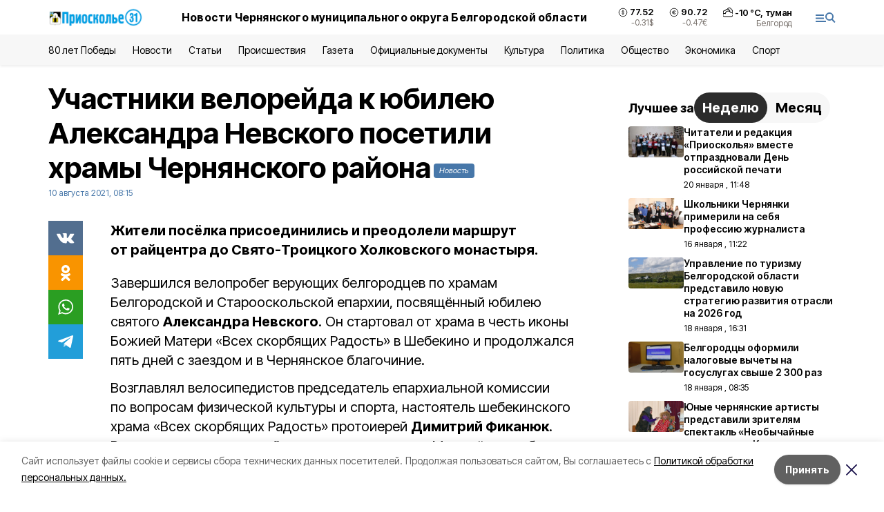

--- FILE ---
content_type: text/html; charset=utf-8
request_url: https://gazeta-prioskolye.ru/news/obshestvo/2021-08-10/uchastniki-veloreyda-k-yubileyu-aleksandra-nevskogo-posetili-hramy-chernyanskogo-rayona-37827
body_size: 22876
content:
<!DOCTYPE html><html lang="ru" translate="no"><head><link rel="preconnect" href="https://fonts.googleapis.com"/><link rel="preconnect" href="https://fonts.gstatic.com" crossorigin="crossOrigin"/><script>window.yaContextCb = window.yaContextCb || []</script><script src="https://yandex.ru/ads/system/context.js" async=""></script><link rel="preconnect" href="https://fonts.gstatic.com" crossorigin /><meta charSet="utf-8"/><script async="" src="https://jsn.24smi.net/smi.js"></script><script>(window.smiq = window.smiq || []).push();</script><link rel="icon" href="https://gazeta-prioskolye.ru/attachments/615689460046f78a011f9ecf51c61fb07b6ab54c/store/14cf42fef25c7a1c0282ab78c64e393f2305907725bd8082af84e799b330/favicon_pr.ico" type="image/x-icon"/><style>:root {--active-color: #4777A9}</style><style>:root {--links-color: #4777A9</style><meta name="viewport" content="width=1250"/><meta name="yandex-verification" content="fda4f27dc90ef59a"/><meta name="google-site-verification" content="D01FfKcndRLGtzDNQwz-WkzSVOANpPOAltgkkmxZEos"/><meta name="zen-verification"/><meta property="og:url" content="https://gazeta-prioskolye.ru/news/obshestvo/2021-08-10/uchastniki-veloreyda-k-yubileyu-aleksandra-nevskogo-posetili-hramy-chernyanskogo-rayona-37827"/><meta property="og:type" content="article"/><link rel="canonical" href="https://gazeta-prioskolye.ru/news/obshestvo/2021-08-10/uchastniki-veloreyda-k-yubileyu-aleksandra-nevskogo-posetili-hramy-chernyanskogo-rayona-37827"/><title>Участники велорейда к юбилею Александра Невского посетили храмы Чернянского района</title><meta property="og:title" content="Участники велорейда к юбилею Александра Невского посетили храмы Чернянского района"/><meta property="og:description" content="Жители посёлка присоединились и преодолели маршрут от райцентра до Свято-Троицкого Холковского монастыря."/><meta name="description" content="Жители посёлка присоединились и преодолели маршрут от райцентра до Свято-Троицкого Холковского монастыря."/><meta property="vk:image"/><meta property="twitter:image"/><meta property="og:image"/><link rel="amphtml" href="https://gazeta-prioskolye.ru/news/obshestvo/2021-08-10/uchastniki-veloreyda-k-yubileyu-aleksandra-nevskogo-posetili-hramy-chernyanskogo-rayona-37827?amp=1"/><meta name="next-head-count" content="21"/><link rel="preload" href="/_next/static/css/7525cea062d9ba07.css" as="style"/><link rel="stylesheet" href="/_next/static/css/7525cea062d9ba07.css" data-n-g=""/><link rel="preload" href="/_next/static/css/733cdf5d842729ef.css" as="style"/><link rel="stylesheet" href="/_next/static/css/733cdf5d842729ef.css" data-n-p=""/><link rel="preload" href="/_next/static/css/4afd6468bc212200.css" as="style"/><link rel="stylesheet" href="/_next/static/css/4afd6468bc212200.css"/><noscript data-n-css=""></noscript><script defer="" nomodule="" src="/_next/static/chunks/polyfills-5cd94c89d3acac5f.js"></script><script defer="" src="/_next/static/chunks/9856.ded1cf57c85110af.js"></script><script src="/_next/static/chunks/webpack-606b0d219f2158c5.js" defer=""></script><script src="/_next/static/chunks/framework-568b840ecff66744.js" defer=""></script><script src="/_next/static/chunks/main-b3fb2db701131c64.js" defer=""></script><script src="/_next/static/chunks/pages/_app-732237c6c1065986.js" defer=""></script><script src="/_next/static/chunks/a4c92b5b-8873d9e3e06a0c69.js" defer=""></script><script src="/_next/static/chunks/2642-56c8aeb99d01ffb3.js" defer=""></script><script src="/_next/static/chunks/5917-949cd58c67d4f4f2.js" defer=""></script><script src="/_next/static/chunks/8127-1a99a37dbac18254.js" defer=""></script><script src="/_next/static/chunks/1770-7a6624c724bff677.js" defer=""></script><script src="/_next/static/chunks/7049-9913525f9aae816e.js" defer=""></script><script src="/_next/static/chunks/2260-239c596b6e8c5e9d.js" defer=""></script><script src="/_next/static/chunks/9773-1d20a0b1d40ece9b.js" defer=""></script><script src="/_next/static/chunks/pages/news/%5Brubric%5D/%5Bdate%5D/%5Bslug%5D-f3fe7bf9194c39a1.js" defer=""></script><script src="/_next/static/vJKOEWHQQpt8ahsMjg6QB/_buildManifest.js" defer=""></script><script src="/_next/static/vJKOEWHQQpt8ahsMjg6QB/_ssgManifest.js" defer=""></script><script src="/_next/static/vJKOEWHQQpt8ahsMjg6QB/_middlewareManifest.js" defer=""></script><style data-href="https://fonts.googleapis.com/css2?family=Inter:wght@300;400;600;700;800;900&family=Rubik:wght@400;500;700&family=Manrope:wght@300;700;800&family=Raleway:wght@800;900&family=Montserrat:wght@400;600;700;800;900&display=swap">@font-face{font-family:'Inter';font-style:normal;font-weight:300;font-display:swap;src:url(https://fonts.gstatic.com/s/inter/v19/UcCO3FwrK3iLTeHuS_nVMrMxCp50SjIw2boKoduKmMEVuOKfMZs.woff) format('woff')}@font-face{font-family:'Inter';font-style:normal;font-weight:400;font-display:swap;src:url(https://fonts.gstatic.com/s/inter/v19/UcCO3FwrK3iLTeHuS_nVMrMxCp50SjIw2boKoduKmMEVuLyfMZs.woff) format('woff')}@font-face{font-family:'Inter';font-style:normal;font-weight:600;font-display:swap;src:url(https://fonts.gstatic.com/s/inter/v19/UcCO3FwrK3iLTeHuS_nVMrMxCp50SjIw2boKoduKmMEVuGKYMZs.woff) format('woff')}@font-face{font-family:'Inter';font-style:normal;font-weight:700;font-display:swap;src:url(https://fonts.gstatic.com/s/inter/v19/UcCO3FwrK3iLTeHuS_nVMrMxCp50SjIw2boKoduKmMEVuFuYMZs.woff) format('woff')}@font-face{font-family:'Inter';font-style:normal;font-weight:800;font-display:swap;src:url(https://fonts.gstatic.com/s/inter/v19/UcCO3FwrK3iLTeHuS_nVMrMxCp50SjIw2boKoduKmMEVuDyYMZs.woff) format('woff')}@font-face{font-family:'Inter';font-style:normal;font-weight:900;font-display:swap;src:url(https://fonts.gstatic.com/s/inter/v19/UcCO3FwrK3iLTeHuS_nVMrMxCp50SjIw2boKoduKmMEVuBWYMZs.woff) format('woff')}@font-face{font-family:'Manrope';font-style:normal;font-weight:300;font-display:swap;src:url(https://fonts.gstatic.com/s/manrope/v20/xn7_YHE41ni1AdIRqAuZuw1Bx9mbZk6jFO_G.woff) format('woff')}@font-face{font-family:'Manrope';font-style:normal;font-weight:700;font-display:swap;src:url(https://fonts.gstatic.com/s/manrope/v20/xn7_YHE41ni1AdIRqAuZuw1Bx9mbZk4aE-_G.woff) format('woff')}@font-face{font-family:'Manrope';font-style:normal;font-weight:800;font-display:swap;src:url(https://fonts.gstatic.com/s/manrope/v20/xn7_YHE41ni1AdIRqAuZuw1Bx9mbZk59E-_G.woff) format('woff')}@font-face{font-family:'Montserrat';font-style:normal;font-weight:400;font-display:swap;src:url(https://fonts.gstatic.com/s/montserrat/v31/JTUHjIg1_i6t8kCHKm4532VJOt5-QNFgpCtr6Ew9.woff) format('woff')}@font-face{font-family:'Montserrat';font-style:normal;font-weight:600;font-display:swap;src:url(https://fonts.gstatic.com/s/montserrat/v31/JTUHjIg1_i6t8kCHKm4532VJOt5-QNFgpCu170w9.woff) format('woff')}@font-face{font-family:'Montserrat';font-style:normal;font-weight:700;font-display:swap;src:url(https://fonts.gstatic.com/s/montserrat/v31/JTUHjIg1_i6t8kCHKm4532VJOt5-QNFgpCuM70w9.woff) format('woff')}@font-face{font-family:'Montserrat';font-style:normal;font-weight:800;font-display:swap;src:url(https://fonts.gstatic.com/s/montserrat/v31/JTUHjIg1_i6t8kCHKm4532VJOt5-QNFgpCvr70w9.woff) format('woff')}@font-face{font-family:'Montserrat';font-style:normal;font-weight:900;font-display:swap;src:url(https://fonts.gstatic.com/s/montserrat/v31/JTUHjIg1_i6t8kCHKm4532VJOt5-QNFgpCvC70w9.woff) format('woff')}@font-face{font-family:'Raleway';font-style:normal;font-weight:800;font-display:swap;src:url(https://fonts.gstatic.com/s/raleway/v36/1Ptxg8zYS_SKggPN4iEgvnHyvveLxVtapYCM.woff) format('woff')}@font-face{font-family:'Raleway';font-style:normal;font-weight:900;font-display:swap;src:url(https://fonts.gstatic.com/s/raleway/v36/1Ptxg8zYS_SKggPN4iEgvnHyvveLxVtzpYCM.woff) format('woff')}@font-face{font-family:'Rubik';font-style:normal;font-weight:400;font-display:swap;src:url(https://fonts.gstatic.com/s/rubik/v30/iJWZBXyIfDnIV5PNhY1KTN7Z-Yh-B4i1Uw.woff) format('woff')}@font-face{font-family:'Rubik';font-style:normal;font-weight:500;font-display:swap;src:url(https://fonts.gstatic.com/s/rubik/v30/iJWZBXyIfDnIV5PNhY1KTN7Z-Yh-NYi1Uw.woff) format('woff')}@font-face{font-family:'Rubik';font-style:normal;font-weight:700;font-display:swap;src:url(https://fonts.gstatic.com/s/rubik/v30/iJWZBXyIfDnIV5PNhY1KTN7Z-Yh-4I-1Uw.woff) format('woff')}@font-face{font-family:'Inter';font-style:normal;font-weight:300;font-display:swap;src:url(https://fonts.gstatic.com/s/inter/v19/UcC73FwrK3iLTeHuS_nVMrMxCp50SjIa2JL7W0Q5n-wU.woff2) format('woff2');unicode-range:U+0460-052F,U+1C80-1C8A,U+20B4,U+2DE0-2DFF,U+A640-A69F,U+FE2E-FE2F}@font-face{font-family:'Inter';font-style:normal;font-weight:300;font-display:swap;src:url(https://fonts.gstatic.com/s/inter/v19/UcC73FwrK3iLTeHuS_nVMrMxCp50SjIa0ZL7W0Q5n-wU.woff2) format('woff2');unicode-range:U+0301,U+0400-045F,U+0490-0491,U+04B0-04B1,U+2116}@font-face{font-family:'Inter';font-style:normal;font-weight:300;font-display:swap;src:url(https://fonts.gstatic.com/s/inter/v19/UcC73FwrK3iLTeHuS_nVMrMxCp50SjIa2ZL7W0Q5n-wU.woff2) format('woff2');unicode-range:U+1F00-1FFF}@font-face{font-family:'Inter';font-style:normal;font-weight:300;font-display:swap;src:url(https://fonts.gstatic.com/s/inter/v19/UcC73FwrK3iLTeHuS_nVMrMxCp50SjIa1pL7W0Q5n-wU.woff2) format('woff2');unicode-range:U+0370-0377,U+037A-037F,U+0384-038A,U+038C,U+038E-03A1,U+03A3-03FF}@font-face{font-family:'Inter';font-style:normal;font-weight:300;font-display:swap;src:url(https://fonts.gstatic.com/s/inter/v19/UcC73FwrK3iLTeHuS_nVMrMxCp50SjIa2pL7W0Q5n-wU.woff2) format('woff2');unicode-range:U+0102-0103,U+0110-0111,U+0128-0129,U+0168-0169,U+01A0-01A1,U+01AF-01B0,U+0300-0301,U+0303-0304,U+0308-0309,U+0323,U+0329,U+1EA0-1EF9,U+20AB}@font-face{font-family:'Inter';font-style:normal;font-weight:300;font-display:swap;src:url(https://fonts.gstatic.com/s/inter/v19/UcC73FwrK3iLTeHuS_nVMrMxCp50SjIa25L7W0Q5n-wU.woff2) format('woff2');unicode-range:U+0100-02BA,U+02BD-02C5,U+02C7-02CC,U+02CE-02D7,U+02DD-02FF,U+0304,U+0308,U+0329,U+1D00-1DBF,U+1E00-1E9F,U+1EF2-1EFF,U+2020,U+20A0-20AB,U+20AD-20C0,U+2113,U+2C60-2C7F,U+A720-A7FF}@font-face{font-family:'Inter';font-style:normal;font-weight:300;font-display:swap;src:url(https://fonts.gstatic.com/s/inter/v19/UcC73FwrK3iLTeHuS_nVMrMxCp50SjIa1ZL7W0Q5nw.woff2) format('woff2');unicode-range:U+0000-00FF,U+0131,U+0152-0153,U+02BB-02BC,U+02C6,U+02DA,U+02DC,U+0304,U+0308,U+0329,U+2000-206F,U+20AC,U+2122,U+2191,U+2193,U+2212,U+2215,U+FEFF,U+FFFD}@font-face{font-family:'Inter';font-style:normal;font-weight:400;font-display:swap;src:url(https://fonts.gstatic.com/s/inter/v19/UcC73FwrK3iLTeHuS_nVMrMxCp50SjIa2JL7W0Q5n-wU.woff2) format('woff2');unicode-range:U+0460-052F,U+1C80-1C8A,U+20B4,U+2DE0-2DFF,U+A640-A69F,U+FE2E-FE2F}@font-face{font-family:'Inter';font-style:normal;font-weight:400;font-display:swap;src:url(https://fonts.gstatic.com/s/inter/v19/UcC73FwrK3iLTeHuS_nVMrMxCp50SjIa0ZL7W0Q5n-wU.woff2) format('woff2');unicode-range:U+0301,U+0400-045F,U+0490-0491,U+04B0-04B1,U+2116}@font-face{font-family:'Inter';font-style:normal;font-weight:400;font-display:swap;src:url(https://fonts.gstatic.com/s/inter/v19/UcC73FwrK3iLTeHuS_nVMrMxCp50SjIa2ZL7W0Q5n-wU.woff2) format('woff2');unicode-range:U+1F00-1FFF}@font-face{font-family:'Inter';font-style:normal;font-weight:400;font-display:swap;src:url(https://fonts.gstatic.com/s/inter/v19/UcC73FwrK3iLTeHuS_nVMrMxCp50SjIa1pL7W0Q5n-wU.woff2) format('woff2');unicode-range:U+0370-0377,U+037A-037F,U+0384-038A,U+038C,U+038E-03A1,U+03A3-03FF}@font-face{font-family:'Inter';font-style:normal;font-weight:400;font-display:swap;src:url(https://fonts.gstatic.com/s/inter/v19/UcC73FwrK3iLTeHuS_nVMrMxCp50SjIa2pL7W0Q5n-wU.woff2) format('woff2');unicode-range:U+0102-0103,U+0110-0111,U+0128-0129,U+0168-0169,U+01A0-01A1,U+01AF-01B0,U+0300-0301,U+0303-0304,U+0308-0309,U+0323,U+0329,U+1EA0-1EF9,U+20AB}@font-face{font-family:'Inter';font-style:normal;font-weight:400;font-display:swap;src:url(https://fonts.gstatic.com/s/inter/v19/UcC73FwrK3iLTeHuS_nVMrMxCp50SjIa25L7W0Q5n-wU.woff2) format('woff2');unicode-range:U+0100-02BA,U+02BD-02C5,U+02C7-02CC,U+02CE-02D7,U+02DD-02FF,U+0304,U+0308,U+0329,U+1D00-1DBF,U+1E00-1E9F,U+1EF2-1EFF,U+2020,U+20A0-20AB,U+20AD-20C0,U+2113,U+2C60-2C7F,U+A720-A7FF}@font-face{font-family:'Inter';font-style:normal;font-weight:400;font-display:swap;src:url(https://fonts.gstatic.com/s/inter/v19/UcC73FwrK3iLTeHuS_nVMrMxCp50SjIa1ZL7W0Q5nw.woff2) format('woff2');unicode-range:U+0000-00FF,U+0131,U+0152-0153,U+02BB-02BC,U+02C6,U+02DA,U+02DC,U+0304,U+0308,U+0329,U+2000-206F,U+20AC,U+2122,U+2191,U+2193,U+2212,U+2215,U+FEFF,U+FFFD}@font-face{font-family:'Inter';font-style:normal;font-weight:600;font-display:swap;src:url(https://fonts.gstatic.com/s/inter/v19/UcC73FwrK3iLTeHuS_nVMrMxCp50SjIa2JL7W0Q5n-wU.woff2) format('woff2');unicode-range:U+0460-052F,U+1C80-1C8A,U+20B4,U+2DE0-2DFF,U+A640-A69F,U+FE2E-FE2F}@font-face{font-family:'Inter';font-style:normal;font-weight:600;font-display:swap;src:url(https://fonts.gstatic.com/s/inter/v19/UcC73FwrK3iLTeHuS_nVMrMxCp50SjIa0ZL7W0Q5n-wU.woff2) format('woff2');unicode-range:U+0301,U+0400-045F,U+0490-0491,U+04B0-04B1,U+2116}@font-face{font-family:'Inter';font-style:normal;font-weight:600;font-display:swap;src:url(https://fonts.gstatic.com/s/inter/v19/UcC73FwrK3iLTeHuS_nVMrMxCp50SjIa2ZL7W0Q5n-wU.woff2) format('woff2');unicode-range:U+1F00-1FFF}@font-face{font-family:'Inter';font-style:normal;font-weight:600;font-display:swap;src:url(https://fonts.gstatic.com/s/inter/v19/UcC73FwrK3iLTeHuS_nVMrMxCp50SjIa1pL7W0Q5n-wU.woff2) format('woff2');unicode-range:U+0370-0377,U+037A-037F,U+0384-038A,U+038C,U+038E-03A1,U+03A3-03FF}@font-face{font-family:'Inter';font-style:normal;font-weight:600;font-display:swap;src:url(https://fonts.gstatic.com/s/inter/v19/UcC73FwrK3iLTeHuS_nVMrMxCp50SjIa2pL7W0Q5n-wU.woff2) format('woff2');unicode-range:U+0102-0103,U+0110-0111,U+0128-0129,U+0168-0169,U+01A0-01A1,U+01AF-01B0,U+0300-0301,U+0303-0304,U+0308-0309,U+0323,U+0329,U+1EA0-1EF9,U+20AB}@font-face{font-family:'Inter';font-style:normal;font-weight:600;font-display:swap;src:url(https://fonts.gstatic.com/s/inter/v19/UcC73FwrK3iLTeHuS_nVMrMxCp50SjIa25L7W0Q5n-wU.woff2) format('woff2');unicode-range:U+0100-02BA,U+02BD-02C5,U+02C7-02CC,U+02CE-02D7,U+02DD-02FF,U+0304,U+0308,U+0329,U+1D00-1DBF,U+1E00-1E9F,U+1EF2-1EFF,U+2020,U+20A0-20AB,U+20AD-20C0,U+2113,U+2C60-2C7F,U+A720-A7FF}@font-face{font-family:'Inter';font-style:normal;font-weight:600;font-display:swap;src:url(https://fonts.gstatic.com/s/inter/v19/UcC73FwrK3iLTeHuS_nVMrMxCp50SjIa1ZL7W0Q5nw.woff2) format('woff2');unicode-range:U+0000-00FF,U+0131,U+0152-0153,U+02BB-02BC,U+02C6,U+02DA,U+02DC,U+0304,U+0308,U+0329,U+2000-206F,U+20AC,U+2122,U+2191,U+2193,U+2212,U+2215,U+FEFF,U+FFFD}@font-face{font-family:'Inter';font-style:normal;font-weight:700;font-display:swap;src:url(https://fonts.gstatic.com/s/inter/v19/UcC73FwrK3iLTeHuS_nVMrMxCp50SjIa2JL7W0Q5n-wU.woff2) format('woff2');unicode-range:U+0460-052F,U+1C80-1C8A,U+20B4,U+2DE0-2DFF,U+A640-A69F,U+FE2E-FE2F}@font-face{font-family:'Inter';font-style:normal;font-weight:700;font-display:swap;src:url(https://fonts.gstatic.com/s/inter/v19/UcC73FwrK3iLTeHuS_nVMrMxCp50SjIa0ZL7W0Q5n-wU.woff2) format('woff2');unicode-range:U+0301,U+0400-045F,U+0490-0491,U+04B0-04B1,U+2116}@font-face{font-family:'Inter';font-style:normal;font-weight:700;font-display:swap;src:url(https://fonts.gstatic.com/s/inter/v19/UcC73FwrK3iLTeHuS_nVMrMxCp50SjIa2ZL7W0Q5n-wU.woff2) format('woff2');unicode-range:U+1F00-1FFF}@font-face{font-family:'Inter';font-style:normal;font-weight:700;font-display:swap;src:url(https://fonts.gstatic.com/s/inter/v19/UcC73FwrK3iLTeHuS_nVMrMxCp50SjIa1pL7W0Q5n-wU.woff2) format('woff2');unicode-range:U+0370-0377,U+037A-037F,U+0384-038A,U+038C,U+038E-03A1,U+03A3-03FF}@font-face{font-family:'Inter';font-style:normal;font-weight:700;font-display:swap;src:url(https://fonts.gstatic.com/s/inter/v19/UcC73FwrK3iLTeHuS_nVMrMxCp50SjIa2pL7W0Q5n-wU.woff2) format('woff2');unicode-range:U+0102-0103,U+0110-0111,U+0128-0129,U+0168-0169,U+01A0-01A1,U+01AF-01B0,U+0300-0301,U+0303-0304,U+0308-0309,U+0323,U+0329,U+1EA0-1EF9,U+20AB}@font-face{font-family:'Inter';font-style:normal;font-weight:700;font-display:swap;src:url(https://fonts.gstatic.com/s/inter/v19/UcC73FwrK3iLTeHuS_nVMrMxCp50SjIa25L7W0Q5n-wU.woff2) format('woff2');unicode-range:U+0100-02BA,U+02BD-02C5,U+02C7-02CC,U+02CE-02D7,U+02DD-02FF,U+0304,U+0308,U+0329,U+1D00-1DBF,U+1E00-1E9F,U+1EF2-1EFF,U+2020,U+20A0-20AB,U+20AD-20C0,U+2113,U+2C60-2C7F,U+A720-A7FF}@font-face{font-family:'Inter';font-style:normal;font-weight:700;font-display:swap;src:url(https://fonts.gstatic.com/s/inter/v19/UcC73FwrK3iLTeHuS_nVMrMxCp50SjIa1ZL7W0Q5nw.woff2) format('woff2');unicode-range:U+0000-00FF,U+0131,U+0152-0153,U+02BB-02BC,U+02C6,U+02DA,U+02DC,U+0304,U+0308,U+0329,U+2000-206F,U+20AC,U+2122,U+2191,U+2193,U+2212,U+2215,U+FEFF,U+FFFD}@font-face{font-family:'Inter';font-style:normal;font-weight:800;font-display:swap;src:url(https://fonts.gstatic.com/s/inter/v19/UcC73FwrK3iLTeHuS_nVMrMxCp50SjIa2JL7W0Q5n-wU.woff2) format('woff2');unicode-range:U+0460-052F,U+1C80-1C8A,U+20B4,U+2DE0-2DFF,U+A640-A69F,U+FE2E-FE2F}@font-face{font-family:'Inter';font-style:normal;font-weight:800;font-display:swap;src:url(https://fonts.gstatic.com/s/inter/v19/UcC73FwrK3iLTeHuS_nVMrMxCp50SjIa0ZL7W0Q5n-wU.woff2) format('woff2');unicode-range:U+0301,U+0400-045F,U+0490-0491,U+04B0-04B1,U+2116}@font-face{font-family:'Inter';font-style:normal;font-weight:800;font-display:swap;src:url(https://fonts.gstatic.com/s/inter/v19/UcC73FwrK3iLTeHuS_nVMrMxCp50SjIa2ZL7W0Q5n-wU.woff2) format('woff2');unicode-range:U+1F00-1FFF}@font-face{font-family:'Inter';font-style:normal;font-weight:800;font-display:swap;src:url(https://fonts.gstatic.com/s/inter/v19/UcC73FwrK3iLTeHuS_nVMrMxCp50SjIa1pL7W0Q5n-wU.woff2) format('woff2');unicode-range:U+0370-0377,U+037A-037F,U+0384-038A,U+038C,U+038E-03A1,U+03A3-03FF}@font-face{font-family:'Inter';font-style:normal;font-weight:800;font-display:swap;src:url(https://fonts.gstatic.com/s/inter/v19/UcC73FwrK3iLTeHuS_nVMrMxCp50SjIa2pL7W0Q5n-wU.woff2) format('woff2');unicode-range:U+0102-0103,U+0110-0111,U+0128-0129,U+0168-0169,U+01A0-01A1,U+01AF-01B0,U+0300-0301,U+0303-0304,U+0308-0309,U+0323,U+0329,U+1EA0-1EF9,U+20AB}@font-face{font-family:'Inter';font-style:normal;font-weight:800;font-display:swap;src:url(https://fonts.gstatic.com/s/inter/v19/UcC73FwrK3iLTeHuS_nVMrMxCp50SjIa25L7W0Q5n-wU.woff2) format('woff2');unicode-range:U+0100-02BA,U+02BD-02C5,U+02C7-02CC,U+02CE-02D7,U+02DD-02FF,U+0304,U+0308,U+0329,U+1D00-1DBF,U+1E00-1E9F,U+1EF2-1EFF,U+2020,U+20A0-20AB,U+20AD-20C0,U+2113,U+2C60-2C7F,U+A720-A7FF}@font-face{font-family:'Inter';font-style:normal;font-weight:800;font-display:swap;src:url(https://fonts.gstatic.com/s/inter/v19/UcC73FwrK3iLTeHuS_nVMrMxCp50SjIa1ZL7W0Q5nw.woff2) format('woff2');unicode-range:U+0000-00FF,U+0131,U+0152-0153,U+02BB-02BC,U+02C6,U+02DA,U+02DC,U+0304,U+0308,U+0329,U+2000-206F,U+20AC,U+2122,U+2191,U+2193,U+2212,U+2215,U+FEFF,U+FFFD}@font-face{font-family:'Inter';font-style:normal;font-weight:900;font-display:swap;src:url(https://fonts.gstatic.com/s/inter/v19/UcC73FwrK3iLTeHuS_nVMrMxCp50SjIa2JL7W0Q5n-wU.woff2) format('woff2');unicode-range:U+0460-052F,U+1C80-1C8A,U+20B4,U+2DE0-2DFF,U+A640-A69F,U+FE2E-FE2F}@font-face{font-family:'Inter';font-style:normal;font-weight:900;font-display:swap;src:url(https://fonts.gstatic.com/s/inter/v19/UcC73FwrK3iLTeHuS_nVMrMxCp50SjIa0ZL7W0Q5n-wU.woff2) format('woff2');unicode-range:U+0301,U+0400-045F,U+0490-0491,U+04B0-04B1,U+2116}@font-face{font-family:'Inter';font-style:normal;font-weight:900;font-display:swap;src:url(https://fonts.gstatic.com/s/inter/v19/UcC73FwrK3iLTeHuS_nVMrMxCp50SjIa2ZL7W0Q5n-wU.woff2) format('woff2');unicode-range:U+1F00-1FFF}@font-face{font-family:'Inter';font-style:normal;font-weight:900;font-display:swap;src:url(https://fonts.gstatic.com/s/inter/v19/UcC73FwrK3iLTeHuS_nVMrMxCp50SjIa1pL7W0Q5n-wU.woff2) format('woff2');unicode-range:U+0370-0377,U+037A-037F,U+0384-038A,U+038C,U+038E-03A1,U+03A3-03FF}@font-face{font-family:'Inter';font-style:normal;font-weight:900;font-display:swap;src:url(https://fonts.gstatic.com/s/inter/v19/UcC73FwrK3iLTeHuS_nVMrMxCp50SjIa2pL7W0Q5n-wU.woff2) format('woff2');unicode-range:U+0102-0103,U+0110-0111,U+0128-0129,U+0168-0169,U+01A0-01A1,U+01AF-01B0,U+0300-0301,U+0303-0304,U+0308-0309,U+0323,U+0329,U+1EA0-1EF9,U+20AB}@font-face{font-family:'Inter';font-style:normal;font-weight:900;font-display:swap;src:url(https://fonts.gstatic.com/s/inter/v19/UcC73FwrK3iLTeHuS_nVMrMxCp50SjIa25L7W0Q5n-wU.woff2) format('woff2');unicode-range:U+0100-02BA,U+02BD-02C5,U+02C7-02CC,U+02CE-02D7,U+02DD-02FF,U+0304,U+0308,U+0329,U+1D00-1DBF,U+1E00-1E9F,U+1EF2-1EFF,U+2020,U+20A0-20AB,U+20AD-20C0,U+2113,U+2C60-2C7F,U+A720-A7FF}@font-face{font-family:'Inter';font-style:normal;font-weight:900;font-display:swap;src:url(https://fonts.gstatic.com/s/inter/v19/UcC73FwrK3iLTeHuS_nVMrMxCp50SjIa1ZL7W0Q5nw.woff2) format('woff2');unicode-range:U+0000-00FF,U+0131,U+0152-0153,U+02BB-02BC,U+02C6,U+02DA,U+02DC,U+0304,U+0308,U+0329,U+2000-206F,U+20AC,U+2122,U+2191,U+2193,U+2212,U+2215,U+FEFF,U+FFFD}@font-face{font-family:'Manrope';font-style:normal;font-weight:300;font-display:swap;src:url(https://fonts.gstatic.com/s/manrope/v20/xn7gYHE41ni1AdIRggqxSvfedN62Zw.woff2) format('woff2');unicode-range:U+0460-052F,U+1C80-1C8A,U+20B4,U+2DE0-2DFF,U+A640-A69F,U+FE2E-FE2F}@font-face{font-family:'Manrope';font-style:normal;font-weight:300;font-display:swap;src:url(https://fonts.gstatic.com/s/manrope/v20/xn7gYHE41ni1AdIRggOxSvfedN62Zw.woff2) format('woff2');unicode-range:U+0301,U+0400-045F,U+0490-0491,U+04B0-04B1,U+2116}@font-face{font-family:'Manrope';font-style:normal;font-weight:300;font-display:swap;src:url(https://fonts.gstatic.com/s/manrope/v20/xn7gYHE41ni1AdIRggSxSvfedN62Zw.woff2) format('woff2');unicode-range:U+0370-0377,U+037A-037F,U+0384-038A,U+038C,U+038E-03A1,U+03A3-03FF}@font-face{font-family:'Manrope';font-style:normal;font-weight:300;font-display:swap;src:url(https://fonts.gstatic.com/s/manrope/v20/xn7gYHE41ni1AdIRggixSvfedN62Zw.woff2) format('woff2');unicode-range:U+0102-0103,U+0110-0111,U+0128-0129,U+0168-0169,U+01A0-01A1,U+01AF-01B0,U+0300-0301,U+0303-0304,U+0308-0309,U+0323,U+0329,U+1EA0-1EF9,U+20AB}@font-face{font-family:'Manrope';font-style:normal;font-weight:300;font-display:swap;src:url(https://fonts.gstatic.com/s/manrope/v20/xn7gYHE41ni1AdIRggmxSvfedN62Zw.woff2) format('woff2');unicode-range:U+0100-02BA,U+02BD-02C5,U+02C7-02CC,U+02CE-02D7,U+02DD-02FF,U+0304,U+0308,U+0329,U+1D00-1DBF,U+1E00-1E9F,U+1EF2-1EFF,U+2020,U+20A0-20AB,U+20AD-20C0,U+2113,U+2C60-2C7F,U+A720-A7FF}@font-face{font-family:'Manrope';font-style:normal;font-weight:300;font-display:swap;src:url(https://fonts.gstatic.com/s/manrope/v20/xn7gYHE41ni1AdIRggexSvfedN4.woff2) format('woff2');unicode-range:U+0000-00FF,U+0131,U+0152-0153,U+02BB-02BC,U+02C6,U+02DA,U+02DC,U+0304,U+0308,U+0329,U+2000-206F,U+20AC,U+2122,U+2191,U+2193,U+2212,U+2215,U+FEFF,U+FFFD}@font-face{font-family:'Manrope';font-style:normal;font-weight:700;font-display:swap;src:url(https://fonts.gstatic.com/s/manrope/v20/xn7gYHE41ni1AdIRggqxSvfedN62Zw.woff2) format('woff2');unicode-range:U+0460-052F,U+1C80-1C8A,U+20B4,U+2DE0-2DFF,U+A640-A69F,U+FE2E-FE2F}@font-face{font-family:'Manrope';font-style:normal;font-weight:700;font-display:swap;src:url(https://fonts.gstatic.com/s/manrope/v20/xn7gYHE41ni1AdIRggOxSvfedN62Zw.woff2) format('woff2');unicode-range:U+0301,U+0400-045F,U+0490-0491,U+04B0-04B1,U+2116}@font-face{font-family:'Manrope';font-style:normal;font-weight:700;font-display:swap;src:url(https://fonts.gstatic.com/s/manrope/v20/xn7gYHE41ni1AdIRggSxSvfedN62Zw.woff2) format('woff2');unicode-range:U+0370-0377,U+037A-037F,U+0384-038A,U+038C,U+038E-03A1,U+03A3-03FF}@font-face{font-family:'Manrope';font-style:normal;font-weight:700;font-display:swap;src:url(https://fonts.gstatic.com/s/manrope/v20/xn7gYHE41ni1AdIRggixSvfedN62Zw.woff2) format('woff2');unicode-range:U+0102-0103,U+0110-0111,U+0128-0129,U+0168-0169,U+01A0-01A1,U+01AF-01B0,U+0300-0301,U+0303-0304,U+0308-0309,U+0323,U+0329,U+1EA0-1EF9,U+20AB}@font-face{font-family:'Manrope';font-style:normal;font-weight:700;font-display:swap;src:url(https://fonts.gstatic.com/s/manrope/v20/xn7gYHE41ni1AdIRggmxSvfedN62Zw.woff2) format('woff2');unicode-range:U+0100-02BA,U+02BD-02C5,U+02C7-02CC,U+02CE-02D7,U+02DD-02FF,U+0304,U+0308,U+0329,U+1D00-1DBF,U+1E00-1E9F,U+1EF2-1EFF,U+2020,U+20A0-20AB,U+20AD-20C0,U+2113,U+2C60-2C7F,U+A720-A7FF}@font-face{font-family:'Manrope';font-style:normal;font-weight:700;font-display:swap;src:url(https://fonts.gstatic.com/s/manrope/v20/xn7gYHE41ni1AdIRggexSvfedN4.woff2) format('woff2');unicode-range:U+0000-00FF,U+0131,U+0152-0153,U+02BB-02BC,U+02C6,U+02DA,U+02DC,U+0304,U+0308,U+0329,U+2000-206F,U+20AC,U+2122,U+2191,U+2193,U+2212,U+2215,U+FEFF,U+FFFD}@font-face{font-family:'Manrope';font-style:normal;font-weight:800;font-display:swap;src:url(https://fonts.gstatic.com/s/manrope/v20/xn7gYHE41ni1AdIRggqxSvfedN62Zw.woff2) format('woff2');unicode-range:U+0460-052F,U+1C80-1C8A,U+20B4,U+2DE0-2DFF,U+A640-A69F,U+FE2E-FE2F}@font-face{font-family:'Manrope';font-style:normal;font-weight:800;font-display:swap;src:url(https://fonts.gstatic.com/s/manrope/v20/xn7gYHE41ni1AdIRggOxSvfedN62Zw.woff2) format('woff2');unicode-range:U+0301,U+0400-045F,U+0490-0491,U+04B0-04B1,U+2116}@font-face{font-family:'Manrope';font-style:normal;font-weight:800;font-display:swap;src:url(https://fonts.gstatic.com/s/manrope/v20/xn7gYHE41ni1AdIRggSxSvfedN62Zw.woff2) format('woff2');unicode-range:U+0370-0377,U+037A-037F,U+0384-038A,U+038C,U+038E-03A1,U+03A3-03FF}@font-face{font-family:'Manrope';font-style:normal;font-weight:800;font-display:swap;src:url(https://fonts.gstatic.com/s/manrope/v20/xn7gYHE41ni1AdIRggixSvfedN62Zw.woff2) format('woff2');unicode-range:U+0102-0103,U+0110-0111,U+0128-0129,U+0168-0169,U+01A0-01A1,U+01AF-01B0,U+0300-0301,U+0303-0304,U+0308-0309,U+0323,U+0329,U+1EA0-1EF9,U+20AB}@font-face{font-family:'Manrope';font-style:normal;font-weight:800;font-display:swap;src:url(https://fonts.gstatic.com/s/manrope/v20/xn7gYHE41ni1AdIRggmxSvfedN62Zw.woff2) format('woff2');unicode-range:U+0100-02BA,U+02BD-02C5,U+02C7-02CC,U+02CE-02D7,U+02DD-02FF,U+0304,U+0308,U+0329,U+1D00-1DBF,U+1E00-1E9F,U+1EF2-1EFF,U+2020,U+20A0-20AB,U+20AD-20C0,U+2113,U+2C60-2C7F,U+A720-A7FF}@font-face{font-family:'Manrope';font-style:normal;font-weight:800;font-display:swap;src:url(https://fonts.gstatic.com/s/manrope/v20/xn7gYHE41ni1AdIRggexSvfedN4.woff2) format('woff2');unicode-range:U+0000-00FF,U+0131,U+0152-0153,U+02BB-02BC,U+02C6,U+02DA,U+02DC,U+0304,U+0308,U+0329,U+2000-206F,U+20AC,U+2122,U+2191,U+2193,U+2212,U+2215,U+FEFF,U+FFFD}@font-face{font-family:'Montserrat';font-style:normal;font-weight:400;font-display:swap;src:url(https://fonts.gstatic.com/s/montserrat/v31/JTUSjIg1_i6t8kCHKm459WRhyyTh89ZNpQ.woff2) format('woff2');unicode-range:U+0460-052F,U+1C80-1C8A,U+20B4,U+2DE0-2DFF,U+A640-A69F,U+FE2E-FE2F}@font-face{font-family:'Montserrat';font-style:normal;font-weight:400;font-display:swap;src:url(https://fonts.gstatic.com/s/montserrat/v31/JTUSjIg1_i6t8kCHKm459W1hyyTh89ZNpQ.woff2) format('woff2');unicode-range:U+0301,U+0400-045F,U+0490-0491,U+04B0-04B1,U+2116}@font-face{font-family:'Montserrat';font-style:normal;font-weight:400;font-display:swap;src:url(https://fonts.gstatic.com/s/montserrat/v31/JTUSjIg1_i6t8kCHKm459WZhyyTh89ZNpQ.woff2) format('woff2');unicode-range:U+0102-0103,U+0110-0111,U+0128-0129,U+0168-0169,U+01A0-01A1,U+01AF-01B0,U+0300-0301,U+0303-0304,U+0308-0309,U+0323,U+0329,U+1EA0-1EF9,U+20AB}@font-face{font-family:'Montserrat';font-style:normal;font-weight:400;font-display:swap;src:url(https://fonts.gstatic.com/s/montserrat/v31/JTUSjIg1_i6t8kCHKm459WdhyyTh89ZNpQ.woff2) format('woff2');unicode-range:U+0100-02BA,U+02BD-02C5,U+02C7-02CC,U+02CE-02D7,U+02DD-02FF,U+0304,U+0308,U+0329,U+1D00-1DBF,U+1E00-1E9F,U+1EF2-1EFF,U+2020,U+20A0-20AB,U+20AD-20C0,U+2113,U+2C60-2C7F,U+A720-A7FF}@font-face{font-family:'Montserrat';font-style:normal;font-weight:400;font-display:swap;src:url(https://fonts.gstatic.com/s/montserrat/v31/JTUSjIg1_i6t8kCHKm459WlhyyTh89Y.woff2) format('woff2');unicode-range:U+0000-00FF,U+0131,U+0152-0153,U+02BB-02BC,U+02C6,U+02DA,U+02DC,U+0304,U+0308,U+0329,U+2000-206F,U+20AC,U+2122,U+2191,U+2193,U+2212,U+2215,U+FEFF,U+FFFD}@font-face{font-family:'Montserrat';font-style:normal;font-weight:600;font-display:swap;src:url(https://fonts.gstatic.com/s/montserrat/v31/JTUSjIg1_i6t8kCHKm459WRhyyTh89ZNpQ.woff2) format('woff2');unicode-range:U+0460-052F,U+1C80-1C8A,U+20B4,U+2DE0-2DFF,U+A640-A69F,U+FE2E-FE2F}@font-face{font-family:'Montserrat';font-style:normal;font-weight:600;font-display:swap;src:url(https://fonts.gstatic.com/s/montserrat/v31/JTUSjIg1_i6t8kCHKm459W1hyyTh89ZNpQ.woff2) format('woff2');unicode-range:U+0301,U+0400-045F,U+0490-0491,U+04B0-04B1,U+2116}@font-face{font-family:'Montserrat';font-style:normal;font-weight:600;font-display:swap;src:url(https://fonts.gstatic.com/s/montserrat/v31/JTUSjIg1_i6t8kCHKm459WZhyyTh89ZNpQ.woff2) format('woff2');unicode-range:U+0102-0103,U+0110-0111,U+0128-0129,U+0168-0169,U+01A0-01A1,U+01AF-01B0,U+0300-0301,U+0303-0304,U+0308-0309,U+0323,U+0329,U+1EA0-1EF9,U+20AB}@font-face{font-family:'Montserrat';font-style:normal;font-weight:600;font-display:swap;src:url(https://fonts.gstatic.com/s/montserrat/v31/JTUSjIg1_i6t8kCHKm459WdhyyTh89ZNpQ.woff2) format('woff2');unicode-range:U+0100-02BA,U+02BD-02C5,U+02C7-02CC,U+02CE-02D7,U+02DD-02FF,U+0304,U+0308,U+0329,U+1D00-1DBF,U+1E00-1E9F,U+1EF2-1EFF,U+2020,U+20A0-20AB,U+20AD-20C0,U+2113,U+2C60-2C7F,U+A720-A7FF}@font-face{font-family:'Montserrat';font-style:normal;font-weight:600;font-display:swap;src:url(https://fonts.gstatic.com/s/montserrat/v31/JTUSjIg1_i6t8kCHKm459WlhyyTh89Y.woff2) format('woff2');unicode-range:U+0000-00FF,U+0131,U+0152-0153,U+02BB-02BC,U+02C6,U+02DA,U+02DC,U+0304,U+0308,U+0329,U+2000-206F,U+20AC,U+2122,U+2191,U+2193,U+2212,U+2215,U+FEFF,U+FFFD}@font-face{font-family:'Montserrat';font-style:normal;font-weight:700;font-display:swap;src:url(https://fonts.gstatic.com/s/montserrat/v31/JTUSjIg1_i6t8kCHKm459WRhyyTh89ZNpQ.woff2) format('woff2');unicode-range:U+0460-052F,U+1C80-1C8A,U+20B4,U+2DE0-2DFF,U+A640-A69F,U+FE2E-FE2F}@font-face{font-family:'Montserrat';font-style:normal;font-weight:700;font-display:swap;src:url(https://fonts.gstatic.com/s/montserrat/v31/JTUSjIg1_i6t8kCHKm459W1hyyTh89ZNpQ.woff2) format('woff2');unicode-range:U+0301,U+0400-045F,U+0490-0491,U+04B0-04B1,U+2116}@font-face{font-family:'Montserrat';font-style:normal;font-weight:700;font-display:swap;src:url(https://fonts.gstatic.com/s/montserrat/v31/JTUSjIg1_i6t8kCHKm459WZhyyTh89ZNpQ.woff2) format('woff2');unicode-range:U+0102-0103,U+0110-0111,U+0128-0129,U+0168-0169,U+01A0-01A1,U+01AF-01B0,U+0300-0301,U+0303-0304,U+0308-0309,U+0323,U+0329,U+1EA0-1EF9,U+20AB}@font-face{font-family:'Montserrat';font-style:normal;font-weight:700;font-display:swap;src:url(https://fonts.gstatic.com/s/montserrat/v31/JTUSjIg1_i6t8kCHKm459WdhyyTh89ZNpQ.woff2) format('woff2');unicode-range:U+0100-02BA,U+02BD-02C5,U+02C7-02CC,U+02CE-02D7,U+02DD-02FF,U+0304,U+0308,U+0329,U+1D00-1DBF,U+1E00-1E9F,U+1EF2-1EFF,U+2020,U+20A0-20AB,U+20AD-20C0,U+2113,U+2C60-2C7F,U+A720-A7FF}@font-face{font-family:'Montserrat';font-style:normal;font-weight:700;font-display:swap;src:url(https://fonts.gstatic.com/s/montserrat/v31/JTUSjIg1_i6t8kCHKm459WlhyyTh89Y.woff2) format('woff2');unicode-range:U+0000-00FF,U+0131,U+0152-0153,U+02BB-02BC,U+02C6,U+02DA,U+02DC,U+0304,U+0308,U+0329,U+2000-206F,U+20AC,U+2122,U+2191,U+2193,U+2212,U+2215,U+FEFF,U+FFFD}@font-face{font-family:'Montserrat';font-style:normal;font-weight:800;font-display:swap;src:url(https://fonts.gstatic.com/s/montserrat/v31/JTUSjIg1_i6t8kCHKm459WRhyyTh89ZNpQ.woff2) format('woff2');unicode-range:U+0460-052F,U+1C80-1C8A,U+20B4,U+2DE0-2DFF,U+A640-A69F,U+FE2E-FE2F}@font-face{font-family:'Montserrat';font-style:normal;font-weight:800;font-display:swap;src:url(https://fonts.gstatic.com/s/montserrat/v31/JTUSjIg1_i6t8kCHKm459W1hyyTh89ZNpQ.woff2) format('woff2');unicode-range:U+0301,U+0400-045F,U+0490-0491,U+04B0-04B1,U+2116}@font-face{font-family:'Montserrat';font-style:normal;font-weight:800;font-display:swap;src:url(https://fonts.gstatic.com/s/montserrat/v31/JTUSjIg1_i6t8kCHKm459WZhyyTh89ZNpQ.woff2) format('woff2');unicode-range:U+0102-0103,U+0110-0111,U+0128-0129,U+0168-0169,U+01A0-01A1,U+01AF-01B0,U+0300-0301,U+0303-0304,U+0308-0309,U+0323,U+0329,U+1EA0-1EF9,U+20AB}@font-face{font-family:'Montserrat';font-style:normal;font-weight:800;font-display:swap;src:url(https://fonts.gstatic.com/s/montserrat/v31/JTUSjIg1_i6t8kCHKm459WdhyyTh89ZNpQ.woff2) format('woff2');unicode-range:U+0100-02BA,U+02BD-02C5,U+02C7-02CC,U+02CE-02D7,U+02DD-02FF,U+0304,U+0308,U+0329,U+1D00-1DBF,U+1E00-1E9F,U+1EF2-1EFF,U+2020,U+20A0-20AB,U+20AD-20C0,U+2113,U+2C60-2C7F,U+A720-A7FF}@font-face{font-family:'Montserrat';font-style:normal;font-weight:800;font-display:swap;src:url(https://fonts.gstatic.com/s/montserrat/v31/JTUSjIg1_i6t8kCHKm459WlhyyTh89Y.woff2) format('woff2');unicode-range:U+0000-00FF,U+0131,U+0152-0153,U+02BB-02BC,U+02C6,U+02DA,U+02DC,U+0304,U+0308,U+0329,U+2000-206F,U+20AC,U+2122,U+2191,U+2193,U+2212,U+2215,U+FEFF,U+FFFD}@font-face{font-family:'Montserrat';font-style:normal;font-weight:900;font-display:swap;src:url(https://fonts.gstatic.com/s/montserrat/v31/JTUSjIg1_i6t8kCHKm459WRhyyTh89ZNpQ.woff2) format('woff2');unicode-range:U+0460-052F,U+1C80-1C8A,U+20B4,U+2DE0-2DFF,U+A640-A69F,U+FE2E-FE2F}@font-face{font-family:'Montserrat';font-style:normal;font-weight:900;font-display:swap;src:url(https://fonts.gstatic.com/s/montserrat/v31/JTUSjIg1_i6t8kCHKm459W1hyyTh89ZNpQ.woff2) format('woff2');unicode-range:U+0301,U+0400-045F,U+0490-0491,U+04B0-04B1,U+2116}@font-face{font-family:'Montserrat';font-style:normal;font-weight:900;font-display:swap;src:url(https://fonts.gstatic.com/s/montserrat/v31/JTUSjIg1_i6t8kCHKm459WZhyyTh89ZNpQ.woff2) format('woff2');unicode-range:U+0102-0103,U+0110-0111,U+0128-0129,U+0168-0169,U+01A0-01A1,U+01AF-01B0,U+0300-0301,U+0303-0304,U+0308-0309,U+0323,U+0329,U+1EA0-1EF9,U+20AB}@font-face{font-family:'Montserrat';font-style:normal;font-weight:900;font-display:swap;src:url(https://fonts.gstatic.com/s/montserrat/v31/JTUSjIg1_i6t8kCHKm459WdhyyTh89ZNpQ.woff2) format('woff2');unicode-range:U+0100-02BA,U+02BD-02C5,U+02C7-02CC,U+02CE-02D7,U+02DD-02FF,U+0304,U+0308,U+0329,U+1D00-1DBF,U+1E00-1E9F,U+1EF2-1EFF,U+2020,U+20A0-20AB,U+20AD-20C0,U+2113,U+2C60-2C7F,U+A720-A7FF}@font-face{font-family:'Montserrat';font-style:normal;font-weight:900;font-display:swap;src:url(https://fonts.gstatic.com/s/montserrat/v31/JTUSjIg1_i6t8kCHKm459WlhyyTh89Y.woff2) format('woff2');unicode-range:U+0000-00FF,U+0131,U+0152-0153,U+02BB-02BC,U+02C6,U+02DA,U+02DC,U+0304,U+0308,U+0329,U+2000-206F,U+20AC,U+2122,U+2191,U+2193,U+2212,U+2215,U+FEFF,U+FFFD}@font-face{font-family:'Raleway';font-style:normal;font-weight:800;font-display:swap;src:url(https://fonts.gstatic.com/s/raleway/v36/1Ptug8zYS_SKggPNyCAIT4ttDfCmxA.woff2) format('woff2');unicode-range:U+0460-052F,U+1C80-1C8A,U+20B4,U+2DE0-2DFF,U+A640-A69F,U+FE2E-FE2F}@font-face{font-family:'Raleway';font-style:normal;font-weight:800;font-display:swap;src:url(https://fonts.gstatic.com/s/raleway/v36/1Ptug8zYS_SKggPNyCkIT4ttDfCmxA.woff2) format('woff2');unicode-range:U+0301,U+0400-045F,U+0490-0491,U+04B0-04B1,U+2116}@font-face{font-family:'Raleway';font-style:normal;font-weight:800;font-display:swap;src:url(https://fonts.gstatic.com/s/raleway/v36/1Ptug8zYS_SKggPNyCIIT4ttDfCmxA.woff2) format('woff2');unicode-range:U+0102-0103,U+0110-0111,U+0128-0129,U+0168-0169,U+01A0-01A1,U+01AF-01B0,U+0300-0301,U+0303-0304,U+0308-0309,U+0323,U+0329,U+1EA0-1EF9,U+20AB}@font-face{font-family:'Raleway';font-style:normal;font-weight:800;font-display:swap;src:url(https://fonts.gstatic.com/s/raleway/v36/1Ptug8zYS_SKggPNyCMIT4ttDfCmxA.woff2) format('woff2');unicode-range:U+0100-02BA,U+02BD-02C5,U+02C7-02CC,U+02CE-02D7,U+02DD-02FF,U+0304,U+0308,U+0329,U+1D00-1DBF,U+1E00-1E9F,U+1EF2-1EFF,U+2020,U+20A0-20AB,U+20AD-20C0,U+2113,U+2C60-2C7F,U+A720-A7FF}@font-face{font-family:'Raleway';font-style:normal;font-weight:800;font-display:swap;src:url(https://fonts.gstatic.com/s/raleway/v36/1Ptug8zYS_SKggPNyC0IT4ttDfA.woff2) format('woff2');unicode-range:U+0000-00FF,U+0131,U+0152-0153,U+02BB-02BC,U+02C6,U+02DA,U+02DC,U+0304,U+0308,U+0329,U+2000-206F,U+20AC,U+2122,U+2191,U+2193,U+2212,U+2215,U+FEFF,U+FFFD}@font-face{font-family:'Raleway';font-style:normal;font-weight:900;font-display:swap;src:url(https://fonts.gstatic.com/s/raleway/v36/1Ptug8zYS_SKggPNyCAIT4ttDfCmxA.woff2) format('woff2');unicode-range:U+0460-052F,U+1C80-1C8A,U+20B4,U+2DE0-2DFF,U+A640-A69F,U+FE2E-FE2F}@font-face{font-family:'Raleway';font-style:normal;font-weight:900;font-display:swap;src:url(https://fonts.gstatic.com/s/raleway/v36/1Ptug8zYS_SKggPNyCkIT4ttDfCmxA.woff2) format('woff2');unicode-range:U+0301,U+0400-045F,U+0490-0491,U+04B0-04B1,U+2116}@font-face{font-family:'Raleway';font-style:normal;font-weight:900;font-display:swap;src:url(https://fonts.gstatic.com/s/raleway/v36/1Ptug8zYS_SKggPNyCIIT4ttDfCmxA.woff2) format('woff2');unicode-range:U+0102-0103,U+0110-0111,U+0128-0129,U+0168-0169,U+01A0-01A1,U+01AF-01B0,U+0300-0301,U+0303-0304,U+0308-0309,U+0323,U+0329,U+1EA0-1EF9,U+20AB}@font-face{font-family:'Raleway';font-style:normal;font-weight:900;font-display:swap;src:url(https://fonts.gstatic.com/s/raleway/v36/1Ptug8zYS_SKggPNyCMIT4ttDfCmxA.woff2) format('woff2');unicode-range:U+0100-02BA,U+02BD-02C5,U+02C7-02CC,U+02CE-02D7,U+02DD-02FF,U+0304,U+0308,U+0329,U+1D00-1DBF,U+1E00-1E9F,U+1EF2-1EFF,U+2020,U+20A0-20AB,U+20AD-20C0,U+2113,U+2C60-2C7F,U+A720-A7FF}@font-face{font-family:'Raleway';font-style:normal;font-weight:900;font-display:swap;src:url(https://fonts.gstatic.com/s/raleway/v36/1Ptug8zYS_SKggPNyC0IT4ttDfA.woff2) format('woff2');unicode-range:U+0000-00FF,U+0131,U+0152-0153,U+02BB-02BC,U+02C6,U+02DA,U+02DC,U+0304,U+0308,U+0329,U+2000-206F,U+20AC,U+2122,U+2191,U+2193,U+2212,U+2215,U+FEFF,U+FFFD}@font-face{font-family:'Rubik';font-style:normal;font-weight:400;font-display:swap;src:url(https://fonts.gstatic.com/s/rubik/v30/iJWKBXyIfDnIV7nErXyw023e1Ik.woff2) format('woff2');unicode-range:U+0600-06FF,U+0750-077F,U+0870-088E,U+0890-0891,U+0897-08E1,U+08E3-08FF,U+200C-200E,U+2010-2011,U+204F,U+2E41,U+FB50-FDFF,U+FE70-FE74,U+FE76-FEFC,U+102E0-102FB,U+10E60-10E7E,U+10EC2-10EC4,U+10EFC-10EFF,U+1EE00-1EE03,U+1EE05-1EE1F,U+1EE21-1EE22,U+1EE24,U+1EE27,U+1EE29-1EE32,U+1EE34-1EE37,U+1EE39,U+1EE3B,U+1EE42,U+1EE47,U+1EE49,U+1EE4B,U+1EE4D-1EE4F,U+1EE51-1EE52,U+1EE54,U+1EE57,U+1EE59,U+1EE5B,U+1EE5D,U+1EE5F,U+1EE61-1EE62,U+1EE64,U+1EE67-1EE6A,U+1EE6C-1EE72,U+1EE74-1EE77,U+1EE79-1EE7C,U+1EE7E,U+1EE80-1EE89,U+1EE8B-1EE9B,U+1EEA1-1EEA3,U+1EEA5-1EEA9,U+1EEAB-1EEBB,U+1EEF0-1EEF1}@font-face{font-family:'Rubik';font-style:normal;font-weight:400;font-display:swap;src:url(https://fonts.gstatic.com/s/rubik/v30/iJWKBXyIfDnIV7nMrXyw023e1Ik.woff2) format('woff2');unicode-range:U+0460-052F,U+1C80-1C8A,U+20B4,U+2DE0-2DFF,U+A640-A69F,U+FE2E-FE2F}@font-face{font-family:'Rubik';font-style:normal;font-weight:400;font-display:swap;src:url(https://fonts.gstatic.com/s/rubik/v30/iJWKBXyIfDnIV7nFrXyw023e1Ik.woff2) format('woff2');unicode-range:U+0301,U+0400-045F,U+0490-0491,U+04B0-04B1,U+2116}@font-face{font-family:'Rubik';font-style:normal;font-weight:400;font-display:swap;src:url(https://fonts.gstatic.com/s/rubik/v30/iJWKBXyIfDnIV7nDrXyw023e1Ik.woff2) format('woff2');unicode-range:U+0307-0308,U+0590-05FF,U+200C-2010,U+20AA,U+25CC,U+FB1D-FB4F}@font-face{font-family:'Rubik';font-style:normal;font-weight:400;font-display:swap;src:url(https://fonts.gstatic.com/s/rubik/v30/iJWKBXyIfDnIV7nPrXyw023e1Ik.woff2) format('woff2');unicode-range:U+0100-02BA,U+02BD-02C5,U+02C7-02CC,U+02CE-02D7,U+02DD-02FF,U+0304,U+0308,U+0329,U+1D00-1DBF,U+1E00-1E9F,U+1EF2-1EFF,U+2020,U+20A0-20AB,U+20AD-20C0,U+2113,U+2C60-2C7F,U+A720-A7FF}@font-face{font-family:'Rubik';font-style:normal;font-weight:400;font-display:swap;src:url(https://fonts.gstatic.com/s/rubik/v30/iJWKBXyIfDnIV7nBrXyw023e.woff2) format('woff2');unicode-range:U+0000-00FF,U+0131,U+0152-0153,U+02BB-02BC,U+02C6,U+02DA,U+02DC,U+0304,U+0308,U+0329,U+2000-206F,U+20AC,U+2122,U+2191,U+2193,U+2212,U+2215,U+FEFF,U+FFFD}@font-face{font-family:'Rubik';font-style:normal;font-weight:500;font-display:swap;src:url(https://fonts.gstatic.com/s/rubik/v30/iJWKBXyIfDnIV7nErXyw023e1Ik.woff2) format('woff2');unicode-range:U+0600-06FF,U+0750-077F,U+0870-088E,U+0890-0891,U+0897-08E1,U+08E3-08FF,U+200C-200E,U+2010-2011,U+204F,U+2E41,U+FB50-FDFF,U+FE70-FE74,U+FE76-FEFC,U+102E0-102FB,U+10E60-10E7E,U+10EC2-10EC4,U+10EFC-10EFF,U+1EE00-1EE03,U+1EE05-1EE1F,U+1EE21-1EE22,U+1EE24,U+1EE27,U+1EE29-1EE32,U+1EE34-1EE37,U+1EE39,U+1EE3B,U+1EE42,U+1EE47,U+1EE49,U+1EE4B,U+1EE4D-1EE4F,U+1EE51-1EE52,U+1EE54,U+1EE57,U+1EE59,U+1EE5B,U+1EE5D,U+1EE5F,U+1EE61-1EE62,U+1EE64,U+1EE67-1EE6A,U+1EE6C-1EE72,U+1EE74-1EE77,U+1EE79-1EE7C,U+1EE7E,U+1EE80-1EE89,U+1EE8B-1EE9B,U+1EEA1-1EEA3,U+1EEA5-1EEA9,U+1EEAB-1EEBB,U+1EEF0-1EEF1}@font-face{font-family:'Rubik';font-style:normal;font-weight:500;font-display:swap;src:url(https://fonts.gstatic.com/s/rubik/v30/iJWKBXyIfDnIV7nMrXyw023e1Ik.woff2) format('woff2');unicode-range:U+0460-052F,U+1C80-1C8A,U+20B4,U+2DE0-2DFF,U+A640-A69F,U+FE2E-FE2F}@font-face{font-family:'Rubik';font-style:normal;font-weight:500;font-display:swap;src:url(https://fonts.gstatic.com/s/rubik/v30/iJWKBXyIfDnIV7nFrXyw023e1Ik.woff2) format('woff2');unicode-range:U+0301,U+0400-045F,U+0490-0491,U+04B0-04B1,U+2116}@font-face{font-family:'Rubik';font-style:normal;font-weight:500;font-display:swap;src:url(https://fonts.gstatic.com/s/rubik/v30/iJWKBXyIfDnIV7nDrXyw023e1Ik.woff2) format('woff2');unicode-range:U+0307-0308,U+0590-05FF,U+200C-2010,U+20AA,U+25CC,U+FB1D-FB4F}@font-face{font-family:'Rubik';font-style:normal;font-weight:500;font-display:swap;src:url(https://fonts.gstatic.com/s/rubik/v30/iJWKBXyIfDnIV7nPrXyw023e1Ik.woff2) format('woff2');unicode-range:U+0100-02BA,U+02BD-02C5,U+02C7-02CC,U+02CE-02D7,U+02DD-02FF,U+0304,U+0308,U+0329,U+1D00-1DBF,U+1E00-1E9F,U+1EF2-1EFF,U+2020,U+20A0-20AB,U+20AD-20C0,U+2113,U+2C60-2C7F,U+A720-A7FF}@font-face{font-family:'Rubik';font-style:normal;font-weight:500;font-display:swap;src:url(https://fonts.gstatic.com/s/rubik/v30/iJWKBXyIfDnIV7nBrXyw023e.woff2) format('woff2');unicode-range:U+0000-00FF,U+0131,U+0152-0153,U+02BB-02BC,U+02C6,U+02DA,U+02DC,U+0304,U+0308,U+0329,U+2000-206F,U+20AC,U+2122,U+2191,U+2193,U+2212,U+2215,U+FEFF,U+FFFD}@font-face{font-family:'Rubik';font-style:normal;font-weight:700;font-display:swap;src:url(https://fonts.gstatic.com/s/rubik/v30/iJWKBXyIfDnIV7nErXyw023e1Ik.woff2) format('woff2');unicode-range:U+0600-06FF,U+0750-077F,U+0870-088E,U+0890-0891,U+0897-08E1,U+08E3-08FF,U+200C-200E,U+2010-2011,U+204F,U+2E41,U+FB50-FDFF,U+FE70-FE74,U+FE76-FEFC,U+102E0-102FB,U+10E60-10E7E,U+10EC2-10EC4,U+10EFC-10EFF,U+1EE00-1EE03,U+1EE05-1EE1F,U+1EE21-1EE22,U+1EE24,U+1EE27,U+1EE29-1EE32,U+1EE34-1EE37,U+1EE39,U+1EE3B,U+1EE42,U+1EE47,U+1EE49,U+1EE4B,U+1EE4D-1EE4F,U+1EE51-1EE52,U+1EE54,U+1EE57,U+1EE59,U+1EE5B,U+1EE5D,U+1EE5F,U+1EE61-1EE62,U+1EE64,U+1EE67-1EE6A,U+1EE6C-1EE72,U+1EE74-1EE77,U+1EE79-1EE7C,U+1EE7E,U+1EE80-1EE89,U+1EE8B-1EE9B,U+1EEA1-1EEA3,U+1EEA5-1EEA9,U+1EEAB-1EEBB,U+1EEF0-1EEF1}@font-face{font-family:'Rubik';font-style:normal;font-weight:700;font-display:swap;src:url(https://fonts.gstatic.com/s/rubik/v30/iJWKBXyIfDnIV7nMrXyw023e1Ik.woff2) format('woff2');unicode-range:U+0460-052F,U+1C80-1C8A,U+20B4,U+2DE0-2DFF,U+A640-A69F,U+FE2E-FE2F}@font-face{font-family:'Rubik';font-style:normal;font-weight:700;font-display:swap;src:url(https://fonts.gstatic.com/s/rubik/v30/iJWKBXyIfDnIV7nFrXyw023e1Ik.woff2) format('woff2');unicode-range:U+0301,U+0400-045F,U+0490-0491,U+04B0-04B1,U+2116}@font-face{font-family:'Rubik';font-style:normal;font-weight:700;font-display:swap;src:url(https://fonts.gstatic.com/s/rubik/v30/iJWKBXyIfDnIV7nDrXyw023e1Ik.woff2) format('woff2');unicode-range:U+0307-0308,U+0590-05FF,U+200C-2010,U+20AA,U+25CC,U+FB1D-FB4F}@font-face{font-family:'Rubik';font-style:normal;font-weight:700;font-display:swap;src:url(https://fonts.gstatic.com/s/rubik/v30/iJWKBXyIfDnIV7nPrXyw023e1Ik.woff2) format('woff2');unicode-range:U+0100-02BA,U+02BD-02C5,U+02C7-02CC,U+02CE-02D7,U+02DD-02FF,U+0304,U+0308,U+0329,U+1D00-1DBF,U+1E00-1E9F,U+1EF2-1EFF,U+2020,U+20A0-20AB,U+20AD-20C0,U+2113,U+2C60-2C7F,U+A720-A7FF}@font-face{font-family:'Rubik';font-style:normal;font-weight:700;font-display:swap;src:url(https://fonts.gstatic.com/s/rubik/v30/iJWKBXyIfDnIV7nBrXyw023e.woff2) format('woff2');unicode-range:U+0000-00FF,U+0131,U+0152-0153,U+02BB-02BC,U+02C6,U+02DA,U+02DC,U+0304,U+0308,U+0329,U+2000-206F,U+20AC,U+2122,U+2191,U+2193,U+2212,U+2215,U+FEFF,U+FFFD}</style><style data-href="https://fonts.googleapis.com/css2?family=Inter+Tight:ital,wght@0,400;0,500;0,600;0,700;1,400;1,500;1,600;1,700&display=swap">@font-face{font-family:'Inter Tight';font-style:italic;font-weight:400;font-display:swap;src:url(https://fonts.gstatic.com/s/intertight/v8/NGShv5HMAFg6IuGlBNMjxLsC66ZMtb8hyW62x0xCHy5U.woff) format('woff')}@font-face{font-family:'Inter Tight';font-style:italic;font-weight:500;font-display:swap;src:url(https://fonts.gstatic.com/s/intertight/v8/NGShv5HMAFg6IuGlBNMjxLsC66ZMtb8hyW62x0xwHy5U.woff) format('woff')}@font-face{font-family:'Inter Tight';font-style:italic;font-weight:600;font-display:swap;src:url(https://fonts.gstatic.com/s/intertight/v8/NGShv5HMAFg6IuGlBNMjxLsC66ZMtb8hyW62x0ycGC5U.woff) format('woff')}@font-face{font-family:'Inter Tight';font-style:italic;font-weight:700;font-display:swap;src:url(https://fonts.gstatic.com/s/intertight/v8/NGShv5HMAFg6IuGlBNMjxLsC66ZMtb8hyW62x0ylGC5U.woff) format('woff')}@font-face{font-family:'Inter Tight';font-style:normal;font-weight:400;font-display:swap;src:url(https://fonts.gstatic.com/s/intertight/v8/NGSnv5HMAFg6IuGlBNMjxJEL2VmU3NS7Z2mjDw-qXw.woff) format('woff')}@font-face{font-family:'Inter Tight';font-style:normal;font-weight:500;font-display:swap;src:url(https://fonts.gstatic.com/s/intertight/v8/NGSnv5HMAFg6IuGlBNMjxJEL2VmU3NS7Z2mjPQ-qXw.woff) format('woff')}@font-face{font-family:'Inter Tight';font-style:normal;font-weight:600;font-display:swap;src:url(https://fonts.gstatic.com/s/intertight/v8/NGSnv5HMAFg6IuGlBNMjxJEL2VmU3NS7Z2mj0QiqXw.woff) format('woff')}@font-face{font-family:'Inter Tight';font-style:normal;font-weight:700;font-display:swap;src:url(https://fonts.gstatic.com/s/intertight/v8/NGSnv5HMAFg6IuGlBNMjxJEL2VmU3NS7Z2mj6AiqXw.woff) format('woff')}@font-face{font-family:'Inter Tight';font-style:italic;font-weight:400;font-display:swap;src:url(https://fonts.gstatic.com/s/intertight/v8/NGSyv5HMAFg6IuGlBNMjxLsCwadkREW-emmbxg.woff2) format('woff2');unicode-range:U+0460-052F,U+1C80-1C8A,U+20B4,U+2DE0-2DFF,U+A640-A69F,U+FE2E-FE2F}@font-face{font-family:'Inter Tight';font-style:italic;font-weight:400;font-display:swap;src:url(https://fonts.gstatic.com/s/intertight/v8/NGSyv5HMAFg6IuGlBNMjxLsCwa5kREW-emmbxg.woff2) format('woff2');unicode-range:U+0301,U+0400-045F,U+0490-0491,U+04B0-04B1,U+2116}@font-face{font-family:'Inter Tight';font-style:italic;font-weight:400;font-display:swap;src:url(https://fonts.gstatic.com/s/intertight/v8/NGSyv5HMAFg6IuGlBNMjxLsCwaZkREW-emmbxg.woff2) format('woff2');unicode-range:U+1F00-1FFF}@font-face{font-family:'Inter Tight';font-style:italic;font-weight:400;font-display:swap;src:url(https://fonts.gstatic.com/s/intertight/v8/NGSyv5HMAFg6IuGlBNMjxLsCwalkREW-emmbxg.woff2) format('woff2');unicode-range:U+0370-0377,U+037A-037F,U+0384-038A,U+038C,U+038E-03A1,U+03A3-03FF}@font-face{font-family:'Inter Tight';font-style:italic;font-weight:400;font-display:swap;src:url(https://fonts.gstatic.com/s/intertight/v8/NGSyv5HMAFg6IuGlBNMjxLsCwaVkREW-emmbxg.woff2) format('woff2');unicode-range:U+0102-0103,U+0110-0111,U+0128-0129,U+0168-0169,U+01A0-01A1,U+01AF-01B0,U+0300-0301,U+0303-0304,U+0308-0309,U+0323,U+0329,U+1EA0-1EF9,U+20AB}@font-face{font-family:'Inter Tight';font-style:italic;font-weight:400;font-display:swap;src:url(https://fonts.gstatic.com/s/intertight/v8/NGSyv5HMAFg6IuGlBNMjxLsCwaRkREW-emmbxg.woff2) format('woff2');unicode-range:U+0100-02BA,U+02BD-02C5,U+02C7-02CC,U+02CE-02D7,U+02DD-02FF,U+0304,U+0308,U+0329,U+1D00-1DBF,U+1E00-1E9F,U+1EF2-1EFF,U+2020,U+20A0-20AB,U+20AD-20C0,U+2113,U+2C60-2C7F,U+A720-A7FF}@font-face{font-family:'Inter Tight';font-style:italic;font-weight:400;font-display:swap;src:url(https://fonts.gstatic.com/s/intertight/v8/NGSyv5HMAFg6IuGlBNMjxLsCwapkREW-emk.woff2) format('woff2');unicode-range:U+0000-00FF,U+0131,U+0152-0153,U+02BB-02BC,U+02C6,U+02DA,U+02DC,U+0304,U+0308,U+0329,U+2000-206F,U+20AC,U+2122,U+2191,U+2193,U+2212,U+2215,U+FEFF,U+FFFD}@font-face{font-family:'Inter Tight';font-style:italic;font-weight:500;font-display:swap;src:url(https://fonts.gstatic.com/s/intertight/v8/NGSyv5HMAFg6IuGlBNMjxLsCwadkREW-emmbxg.woff2) format('woff2');unicode-range:U+0460-052F,U+1C80-1C8A,U+20B4,U+2DE0-2DFF,U+A640-A69F,U+FE2E-FE2F}@font-face{font-family:'Inter Tight';font-style:italic;font-weight:500;font-display:swap;src:url(https://fonts.gstatic.com/s/intertight/v8/NGSyv5HMAFg6IuGlBNMjxLsCwa5kREW-emmbxg.woff2) format('woff2');unicode-range:U+0301,U+0400-045F,U+0490-0491,U+04B0-04B1,U+2116}@font-face{font-family:'Inter Tight';font-style:italic;font-weight:500;font-display:swap;src:url(https://fonts.gstatic.com/s/intertight/v8/NGSyv5HMAFg6IuGlBNMjxLsCwaZkREW-emmbxg.woff2) format('woff2');unicode-range:U+1F00-1FFF}@font-face{font-family:'Inter Tight';font-style:italic;font-weight:500;font-display:swap;src:url(https://fonts.gstatic.com/s/intertight/v8/NGSyv5HMAFg6IuGlBNMjxLsCwalkREW-emmbxg.woff2) format('woff2');unicode-range:U+0370-0377,U+037A-037F,U+0384-038A,U+038C,U+038E-03A1,U+03A3-03FF}@font-face{font-family:'Inter Tight';font-style:italic;font-weight:500;font-display:swap;src:url(https://fonts.gstatic.com/s/intertight/v8/NGSyv5HMAFg6IuGlBNMjxLsCwaVkREW-emmbxg.woff2) format('woff2');unicode-range:U+0102-0103,U+0110-0111,U+0128-0129,U+0168-0169,U+01A0-01A1,U+01AF-01B0,U+0300-0301,U+0303-0304,U+0308-0309,U+0323,U+0329,U+1EA0-1EF9,U+20AB}@font-face{font-family:'Inter Tight';font-style:italic;font-weight:500;font-display:swap;src:url(https://fonts.gstatic.com/s/intertight/v8/NGSyv5HMAFg6IuGlBNMjxLsCwaRkREW-emmbxg.woff2) format('woff2');unicode-range:U+0100-02BA,U+02BD-02C5,U+02C7-02CC,U+02CE-02D7,U+02DD-02FF,U+0304,U+0308,U+0329,U+1D00-1DBF,U+1E00-1E9F,U+1EF2-1EFF,U+2020,U+20A0-20AB,U+20AD-20C0,U+2113,U+2C60-2C7F,U+A720-A7FF}@font-face{font-family:'Inter Tight';font-style:italic;font-weight:500;font-display:swap;src:url(https://fonts.gstatic.com/s/intertight/v8/NGSyv5HMAFg6IuGlBNMjxLsCwapkREW-emk.woff2) format('woff2');unicode-range:U+0000-00FF,U+0131,U+0152-0153,U+02BB-02BC,U+02C6,U+02DA,U+02DC,U+0304,U+0308,U+0329,U+2000-206F,U+20AC,U+2122,U+2191,U+2193,U+2212,U+2215,U+FEFF,U+FFFD}@font-face{font-family:'Inter Tight';font-style:italic;font-weight:600;font-display:swap;src:url(https://fonts.gstatic.com/s/intertight/v8/NGSyv5HMAFg6IuGlBNMjxLsCwadkREW-emmbxg.woff2) format('woff2');unicode-range:U+0460-052F,U+1C80-1C8A,U+20B4,U+2DE0-2DFF,U+A640-A69F,U+FE2E-FE2F}@font-face{font-family:'Inter Tight';font-style:italic;font-weight:600;font-display:swap;src:url(https://fonts.gstatic.com/s/intertight/v8/NGSyv5HMAFg6IuGlBNMjxLsCwa5kREW-emmbxg.woff2) format('woff2');unicode-range:U+0301,U+0400-045F,U+0490-0491,U+04B0-04B1,U+2116}@font-face{font-family:'Inter Tight';font-style:italic;font-weight:600;font-display:swap;src:url(https://fonts.gstatic.com/s/intertight/v8/NGSyv5HMAFg6IuGlBNMjxLsCwaZkREW-emmbxg.woff2) format('woff2');unicode-range:U+1F00-1FFF}@font-face{font-family:'Inter Tight';font-style:italic;font-weight:600;font-display:swap;src:url(https://fonts.gstatic.com/s/intertight/v8/NGSyv5HMAFg6IuGlBNMjxLsCwalkREW-emmbxg.woff2) format('woff2');unicode-range:U+0370-0377,U+037A-037F,U+0384-038A,U+038C,U+038E-03A1,U+03A3-03FF}@font-face{font-family:'Inter Tight';font-style:italic;font-weight:600;font-display:swap;src:url(https://fonts.gstatic.com/s/intertight/v8/NGSyv5HMAFg6IuGlBNMjxLsCwaVkREW-emmbxg.woff2) format('woff2');unicode-range:U+0102-0103,U+0110-0111,U+0128-0129,U+0168-0169,U+01A0-01A1,U+01AF-01B0,U+0300-0301,U+0303-0304,U+0308-0309,U+0323,U+0329,U+1EA0-1EF9,U+20AB}@font-face{font-family:'Inter Tight';font-style:italic;font-weight:600;font-display:swap;src:url(https://fonts.gstatic.com/s/intertight/v8/NGSyv5HMAFg6IuGlBNMjxLsCwaRkREW-emmbxg.woff2) format('woff2');unicode-range:U+0100-02BA,U+02BD-02C5,U+02C7-02CC,U+02CE-02D7,U+02DD-02FF,U+0304,U+0308,U+0329,U+1D00-1DBF,U+1E00-1E9F,U+1EF2-1EFF,U+2020,U+20A0-20AB,U+20AD-20C0,U+2113,U+2C60-2C7F,U+A720-A7FF}@font-face{font-family:'Inter Tight';font-style:italic;font-weight:600;font-display:swap;src:url(https://fonts.gstatic.com/s/intertight/v8/NGSyv5HMAFg6IuGlBNMjxLsCwapkREW-emk.woff2) format('woff2');unicode-range:U+0000-00FF,U+0131,U+0152-0153,U+02BB-02BC,U+02C6,U+02DA,U+02DC,U+0304,U+0308,U+0329,U+2000-206F,U+20AC,U+2122,U+2191,U+2193,U+2212,U+2215,U+FEFF,U+FFFD}@font-face{font-family:'Inter Tight';font-style:italic;font-weight:700;font-display:swap;src:url(https://fonts.gstatic.com/s/intertight/v8/NGSyv5HMAFg6IuGlBNMjxLsCwadkREW-emmbxg.woff2) format('woff2');unicode-range:U+0460-052F,U+1C80-1C8A,U+20B4,U+2DE0-2DFF,U+A640-A69F,U+FE2E-FE2F}@font-face{font-family:'Inter Tight';font-style:italic;font-weight:700;font-display:swap;src:url(https://fonts.gstatic.com/s/intertight/v8/NGSyv5HMAFg6IuGlBNMjxLsCwa5kREW-emmbxg.woff2) format('woff2');unicode-range:U+0301,U+0400-045F,U+0490-0491,U+04B0-04B1,U+2116}@font-face{font-family:'Inter Tight';font-style:italic;font-weight:700;font-display:swap;src:url(https://fonts.gstatic.com/s/intertight/v8/NGSyv5HMAFg6IuGlBNMjxLsCwaZkREW-emmbxg.woff2) format('woff2');unicode-range:U+1F00-1FFF}@font-face{font-family:'Inter Tight';font-style:italic;font-weight:700;font-display:swap;src:url(https://fonts.gstatic.com/s/intertight/v8/NGSyv5HMAFg6IuGlBNMjxLsCwalkREW-emmbxg.woff2) format('woff2');unicode-range:U+0370-0377,U+037A-037F,U+0384-038A,U+038C,U+038E-03A1,U+03A3-03FF}@font-face{font-family:'Inter Tight';font-style:italic;font-weight:700;font-display:swap;src:url(https://fonts.gstatic.com/s/intertight/v8/NGSyv5HMAFg6IuGlBNMjxLsCwaVkREW-emmbxg.woff2) format('woff2');unicode-range:U+0102-0103,U+0110-0111,U+0128-0129,U+0168-0169,U+01A0-01A1,U+01AF-01B0,U+0300-0301,U+0303-0304,U+0308-0309,U+0323,U+0329,U+1EA0-1EF9,U+20AB}@font-face{font-family:'Inter Tight';font-style:italic;font-weight:700;font-display:swap;src:url(https://fonts.gstatic.com/s/intertight/v8/NGSyv5HMAFg6IuGlBNMjxLsCwaRkREW-emmbxg.woff2) format('woff2');unicode-range:U+0100-02BA,U+02BD-02C5,U+02C7-02CC,U+02CE-02D7,U+02DD-02FF,U+0304,U+0308,U+0329,U+1D00-1DBF,U+1E00-1E9F,U+1EF2-1EFF,U+2020,U+20A0-20AB,U+20AD-20C0,U+2113,U+2C60-2C7F,U+A720-A7FF}@font-face{font-family:'Inter Tight';font-style:italic;font-weight:700;font-display:swap;src:url(https://fonts.gstatic.com/s/intertight/v8/NGSyv5HMAFg6IuGlBNMjxLsCwapkREW-emk.woff2) format('woff2');unicode-range:U+0000-00FF,U+0131,U+0152-0153,U+02BB-02BC,U+02C6,U+02DA,U+02DC,U+0304,U+0308,U+0329,U+2000-206F,U+20AC,U+2122,U+2191,U+2193,U+2212,U+2215,U+FEFF,U+FFFD}@font-face{font-family:'Inter Tight';font-style:normal;font-weight:400;font-display:swap;src:url(https://fonts.gstatic.com/s/intertight/v8/NGSwv5HMAFg6IuGlBNMjxLsK8ahuQ2e8Smg.woff2) format('woff2');unicode-range:U+0460-052F,U+1C80-1C8A,U+20B4,U+2DE0-2DFF,U+A640-A69F,U+FE2E-FE2F}@font-face{font-family:'Inter Tight';font-style:normal;font-weight:400;font-display:swap;src:url(https://fonts.gstatic.com/s/intertight/v8/NGSwv5HMAFg6IuGlBNMjxLsD8ahuQ2e8Smg.woff2) format('woff2');unicode-range:U+0301,U+0400-045F,U+0490-0491,U+04B0-04B1,U+2116}@font-face{font-family:'Inter Tight';font-style:normal;font-weight:400;font-display:swap;src:url(https://fonts.gstatic.com/s/intertight/v8/NGSwv5HMAFg6IuGlBNMjxLsL8ahuQ2e8Smg.woff2) format('woff2');unicode-range:U+1F00-1FFF}@font-face{font-family:'Inter Tight';font-style:normal;font-weight:400;font-display:swap;src:url(https://fonts.gstatic.com/s/intertight/v8/NGSwv5HMAFg6IuGlBNMjxLsE8ahuQ2e8Smg.woff2) format('woff2');unicode-range:U+0370-0377,U+037A-037F,U+0384-038A,U+038C,U+038E-03A1,U+03A3-03FF}@font-face{font-family:'Inter Tight';font-style:normal;font-weight:400;font-display:swap;src:url(https://fonts.gstatic.com/s/intertight/v8/NGSwv5HMAFg6IuGlBNMjxLsI8ahuQ2e8Smg.woff2) format('woff2');unicode-range:U+0102-0103,U+0110-0111,U+0128-0129,U+0168-0169,U+01A0-01A1,U+01AF-01B0,U+0300-0301,U+0303-0304,U+0308-0309,U+0323,U+0329,U+1EA0-1EF9,U+20AB}@font-face{font-family:'Inter Tight';font-style:normal;font-weight:400;font-display:swap;src:url(https://fonts.gstatic.com/s/intertight/v8/NGSwv5HMAFg6IuGlBNMjxLsJ8ahuQ2e8Smg.woff2) format('woff2');unicode-range:U+0100-02BA,U+02BD-02C5,U+02C7-02CC,U+02CE-02D7,U+02DD-02FF,U+0304,U+0308,U+0329,U+1D00-1DBF,U+1E00-1E9F,U+1EF2-1EFF,U+2020,U+20A0-20AB,U+20AD-20C0,U+2113,U+2C60-2C7F,U+A720-A7FF}@font-face{font-family:'Inter Tight';font-style:normal;font-weight:400;font-display:swap;src:url(https://fonts.gstatic.com/s/intertight/v8/NGSwv5HMAFg6IuGlBNMjxLsH8ahuQ2e8.woff2) format('woff2');unicode-range:U+0000-00FF,U+0131,U+0152-0153,U+02BB-02BC,U+02C6,U+02DA,U+02DC,U+0304,U+0308,U+0329,U+2000-206F,U+20AC,U+2122,U+2191,U+2193,U+2212,U+2215,U+FEFF,U+FFFD}@font-face{font-family:'Inter Tight';font-style:normal;font-weight:500;font-display:swap;src:url(https://fonts.gstatic.com/s/intertight/v8/NGSwv5HMAFg6IuGlBNMjxLsK8ahuQ2e8Smg.woff2) format('woff2');unicode-range:U+0460-052F,U+1C80-1C8A,U+20B4,U+2DE0-2DFF,U+A640-A69F,U+FE2E-FE2F}@font-face{font-family:'Inter Tight';font-style:normal;font-weight:500;font-display:swap;src:url(https://fonts.gstatic.com/s/intertight/v8/NGSwv5HMAFg6IuGlBNMjxLsD8ahuQ2e8Smg.woff2) format('woff2');unicode-range:U+0301,U+0400-045F,U+0490-0491,U+04B0-04B1,U+2116}@font-face{font-family:'Inter Tight';font-style:normal;font-weight:500;font-display:swap;src:url(https://fonts.gstatic.com/s/intertight/v8/NGSwv5HMAFg6IuGlBNMjxLsL8ahuQ2e8Smg.woff2) format('woff2');unicode-range:U+1F00-1FFF}@font-face{font-family:'Inter Tight';font-style:normal;font-weight:500;font-display:swap;src:url(https://fonts.gstatic.com/s/intertight/v8/NGSwv5HMAFg6IuGlBNMjxLsE8ahuQ2e8Smg.woff2) format('woff2');unicode-range:U+0370-0377,U+037A-037F,U+0384-038A,U+038C,U+038E-03A1,U+03A3-03FF}@font-face{font-family:'Inter Tight';font-style:normal;font-weight:500;font-display:swap;src:url(https://fonts.gstatic.com/s/intertight/v8/NGSwv5HMAFg6IuGlBNMjxLsI8ahuQ2e8Smg.woff2) format('woff2');unicode-range:U+0102-0103,U+0110-0111,U+0128-0129,U+0168-0169,U+01A0-01A1,U+01AF-01B0,U+0300-0301,U+0303-0304,U+0308-0309,U+0323,U+0329,U+1EA0-1EF9,U+20AB}@font-face{font-family:'Inter Tight';font-style:normal;font-weight:500;font-display:swap;src:url(https://fonts.gstatic.com/s/intertight/v8/NGSwv5HMAFg6IuGlBNMjxLsJ8ahuQ2e8Smg.woff2) format('woff2');unicode-range:U+0100-02BA,U+02BD-02C5,U+02C7-02CC,U+02CE-02D7,U+02DD-02FF,U+0304,U+0308,U+0329,U+1D00-1DBF,U+1E00-1E9F,U+1EF2-1EFF,U+2020,U+20A0-20AB,U+20AD-20C0,U+2113,U+2C60-2C7F,U+A720-A7FF}@font-face{font-family:'Inter Tight';font-style:normal;font-weight:500;font-display:swap;src:url(https://fonts.gstatic.com/s/intertight/v8/NGSwv5HMAFg6IuGlBNMjxLsH8ahuQ2e8.woff2) format('woff2');unicode-range:U+0000-00FF,U+0131,U+0152-0153,U+02BB-02BC,U+02C6,U+02DA,U+02DC,U+0304,U+0308,U+0329,U+2000-206F,U+20AC,U+2122,U+2191,U+2193,U+2212,U+2215,U+FEFF,U+FFFD}@font-face{font-family:'Inter Tight';font-style:normal;font-weight:600;font-display:swap;src:url(https://fonts.gstatic.com/s/intertight/v8/NGSwv5HMAFg6IuGlBNMjxLsK8ahuQ2e8Smg.woff2) format('woff2');unicode-range:U+0460-052F,U+1C80-1C8A,U+20B4,U+2DE0-2DFF,U+A640-A69F,U+FE2E-FE2F}@font-face{font-family:'Inter Tight';font-style:normal;font-weight:600;font-display:swap;src:url(https://fonts.gstatic.com/s/intertight/v8/NGSwv5HMAFg6IuGlBNMjxLsD8ahuQ2e8Smg.woff2) format('woff2');unicode-range:U+0301,U+0400-045F,U+0490-0491,U+04B0-04B1,U+2116}@font-face{font-family:'Inter Tight';font-style:normal;font-weight:600;font-display:swap;src:url(https://fonts.gstatic.com/s/intertight/v8/NGSwv5HMAFg6IuGlBNMjxLsL8ahuQ2e8Smg.woff2) format('woff2');unicode-range:U+1F00-1FFF}@font-face{font-family:'Inter Tight';font-style:normal;font-weight:600;font-display:swap;src:url(https://fonts.gstatic.com/s/intertight/v8/NGSwv5HMAFg6IuGlBNMjxLsE8ahuQ2e8Smg.woff2) format('woff2');unicode-range:U+0370-0377,U+037A-037F,U+0384-038A,U+038C,U+038E-03A1,U+03A3-03FF}@font-face{font-family:'Inter Tight';font-style:normal;font-weight:600;font-display:swap;src:url(https://fonts.gstatic.com/s/intertight/v8/NGSwv5HMAFg6IuGlBNMjxLsI8ahuQ2e8Smg.woff2) format('woff2');unicode-range:U+0102-0103,U+0110-0111,U+0128-0129,U+0168-0169,U+01A0-01A1,U+01AF-01B0,U+0300-0301,U+0303-0304,U+0308-0309,U+0323,U+0329,U+1EA0-1EF9,U+20AB}@font-face{font-family:'Inter Tight';font-style:normal;font-weight:600;font-display:swap;src:url(https://fonts.gstatic.com/s/intertight/v8/NGSwv5HMAFg6IuGlBNMjxLsJ8ahuQ2e8Smg.woff2) format('woff2');unicode-range:U+0100-02BA,U+02BD-02C5,U+02C7-02CC,U+02CE-02D7,U+02DD-02FF,U+0304,U+0308,U+0329,U+1D00-1DBF,U+1E00-1E9F,U+1EF2-1EFF,U+2020,U+20A0-20AB,U+20AD-20C0,U+2113,U+2C60-2C7F,U+A720-A7FF}@font-face{font-family:'Inter Tight';font-style:normal;font-weight:600;font-display:swap;src:url(https://fonts.gstatic.com/s/intertight/v8/NGSwv5HMAFg6IuGlBNMjxLsH8ahuQ2e8.woff2) format('woff2');unicode-range:U+0000-00FF,U+0131,U+0152-0153,U+02BB-02BC,U+02C6,U+02DA,U+02DC,U+0304,U+0308,U+0329,U+2000-206F,U+20AC,U+2122,U+2191,U+2193,U+2212,U+2215,U+FEFF,U+FFFD}@font-face{font-family:'Inter Tight';font-style:normal;font-weight:700;font-display:swap;src:url(https://fonts.gstatic.com/s/intertight/v8/NGSwv5HMAFg6IuGlBNMjxLsK8ahuQ2e8Smg.woff2) format('woff2');unicode-range:U+0460-052F,U+1C80-1C8A,U+20B4,U+2DE0-2DFF,U+A640-A69F,U+FE2E-FE2F}@font-face{font-family:'Inter Tight';font-style:normal;font-weight:700;font-display:swap;src:url(https://fonts.gstatic.com/s/intertight/v8/NGSwv5HMAFg6IuGlBNMjxLsD8ahuQ2e8Smg.woff2) format('woff2');unicode-range:U+0301,U+0400-045F,U+0490-0491,U+04B0-04B1,U+2116}@font-face{font-family:'Inter Tight';font-style:normal;font-weight:700;font-display:swap;src:url(https://fonts.gstatic.com/s/intertight/v8/NGSwv5HMAFg6IuGlBNMjxLsL8ahuQ2e8Smg.woff2) format('woff2');unicode-range:U+1F00-1FFF}@font-face{font-family:'Inter Tight';font-style:normal;font-weight:700;font-display:swap;src:url(https://fonts.gstatic.com/s/intertight/v8/NGSwv5HMAFg6IuGlBNMjxLsE8ahuQ2e8Smg.woff2) format('woff2');unicode-range:U+0370-0377,U+037A-037F,U+0384-038A,U+038C,U+038E-03A1,U+03A3-03FF}@font-face{font-family:'Inter Tight';font-style:normal;font-weight:700;font-display:swap;src:url(https://fonts.gstatic.com/s/intertight/v8/NGSwv5HMAFg6IuGlBNMjxLsI8ahuQ2e8Smg.woff2) format('woff2');unicode-range:U+0102-0103,U+0110-0111,U+0128-0129,U+0168-0169,U+01A0-01A1,U+01AF-01B0,U+0300-0301,U+0303-0304,U+0308-0309,U+0323,U+0329,U+1EA0-1EF9,U+20AB}@font-face{font-family:'Inter Tight';font-style:normal;font-weight:700;font-display:swap;src:url(https://fonts.gstatic.com/s/intertight/v8/NGSwv5HMAFg6IuGlBNMjxLsJ8ahuQ2e8Smg.woff2) format('woff2');unicode-range:U+0100-02BA,U+02BD-02C5,U+02C7-02CC,U+02CE-02D7,U+02DD-02FF,U+0304,U+0308,U+0329,U+1D00-1DBF,U+1E00-1E9F,U+1EF2-1EFF,U+2020,U+20A0-20AB,U+20AD-20C0,U+2113,U+2C60-2C7F,U+A720-A7FF}@font-face{font-family:'Inter Tight';font-style:normal;font-weight:700;font-display:swap;src:url(https://fonts.gstatic.com/s/intertight/v8/NGSwv5HMAFg6IuGlBNMjxLsH8ahuQ2e8.woff2) format('woff2');unicode-range:U+0000-00FF,U+0131,U+0152-0153,U+02BB-02BC,U+02C6,U+02DA,U+02DC,U+0304,U+0308,U+0329,U+2000-206F,U+20AC,U+2122,U+2191,U+2193,U+2212,U+2215,U+FEFF,U+FFFD}</style></head><body data-desktop="1"><div id="__next"><div class="Topline_topline__K_Puu"><div class="container Topline_toplineContainer__5knLr"><a class="Topline_openBelgorod__IxsBN" href="/"><img src="https://gazeta-prioskolye.ru/attachments/c9ead26b984e5b53a88ce662e501511c72423359/store/6b2dab3ceb879e5d85f2d0f35215ffd50080f387b31004e313b8bb77cc34/logo_2x_1_YsUeaC8_0acmnHh.png.800x600_q90_sharpen.png" alt="Local Logo" class="Topline_openBelgorodLocalLogo__G9JFE"/><div class="Topline_openBelgorodLocalSlogan__oq4OM"></div></a><div class="Topline_openBelgorodTitle__MPVju"><span>Новости Чернянского муниципального округа Белгородской области</span></div><div class="flex items-center"><div class="flex mr-[34px]"><div class="FinanceWidget_financeWrapper__dDNR_"><div class="FinanceWidget_financeContainer__y0J_G"><div class="FinanceWidget_quotesContainer__AryEh"><div class="FinanceWidget_topQuoteWrapper__olU0d"><div class="FinanceWidget_icon__fF5Bh" data-icon="usd"></div><span class="FinanceWidget_topQuote__dNrkZ">77.52</span></div><span class="FinanceWidget_bottomQuote__OWRgw">-0.31<!-- -->$</span></div></div><div class="FinanceWidget_financeContainer__y0J_G"><div class="FinanceWidget_quotesContainer__AryEh"><div class="FinanceWidget_topQuoteWrapper__olU0d"><div class="FinanceWidget_icon__fF5Bh" data-icon="eur"></div><span class="FinanceWidget_topQuote__dNrkZ">90.72</span></div><span class="FinanceWidget_bottomQuote__OWRgw">-0.47<!-- -->€</span></div></div></div><div class="WeatherWidget_weatherContainer__rsjSk"><div class="WeatherWidget_topWrapper__PefaD"><div class="WeatherWidget_icon__bSe7F" data-icon="mist"></div><div class="WeatherWidget_temp__69DWn">-10<!-- --> °С, <!-- -->туман</div></div><div class="WeatherWidget_city__Bj_Ko">Белгород</div></div></div><button type="button" class="Topline_menuTrigger__Pa86v"></button></div></div></div><div><div class="Topics_topicsContainer__SJcbd"><div class="container w-max"><a class="Topics_topic__9Ave7" href="/rubric/pobeda">80 лет Победы</a><a class="Topics_topic__9Ave7" href="/news">Новости</a><a class="Topics_topic__9Ave7" href="/articles">Статьи</a><a class="Topics_topic__9Ave7" href="/rubric/proisshestviya">Происшествия</a><a class="Topics_topic__9Ave7" href="/rubric/gazeta">Газета</a><a class="Topics_topic__9Ave7" href="/rubric/oficialnye-dokumenty">Официальные документы</a><a class="Topics_topic__9Ave7" href="/rubric/kultura">Культура</a><a class="Topics_topic__9Ave7" href="/rubric/politika">Политика</a><a class="Topics_topic__9Ave7" href="/rubric/obshestvo">Общество</a><a class="Topics_topic__9Ave7" href="/rubric/ekonomika">Экономика</a><a class="Topics_topic__9Ave7" href="/rubric/sport">Спорт</a></div></div></div><div class="flex justify-center" data-slug="banner_1" data-provider="adfox"></div><div class="Layout_layout__sE9jW"><button class="fixed right-4 bottom-4 text-white bg-active font-medium text-lg py-2 px-4" style="z-index:2">Лента новостей</button><div><div id="matter-0"><section class="cols"><div><div class="TopText_top__jmZOQ"><h1 class="TopText_title__Bgg6m"><span>Участники велорейда к юбилею Александра Невского посетили храмы Чернянского района</span><em class="cm-label">Новость</em></h1><div class="cm-tag">10 августа 2021, 08:15</div></div><div class="cm-content-cols"><div class="SingleMatter_stickyBlock__pFHYm"><div class="SingleMatter_controlBlock__6X6_o"><div class="Share_share__PseDP"><div><button type="button" class="Share_item___A_F4  Share_vk__C9V3k"></button><button type="button" class="Share_item___A_F4  Share_ok__5gAEO"></button><button type="button" class="Share_item___A_F4  Share_wa__qv5a0"></button><button type="button" class="Share_item___A_F4  Share_tg__JY6sv"></button></div></div></div></div><div><h2 class="cm-subtitle">Жители посёлка присоединились и преодолели маршрут от райцентра до Свято-Троицкого Холковского монастыря.</h2><div><div class="mb-6"><div class="Common_common__MfItd"><p>Завершился велопробег верующих белгородцев по храмам Белгородской и Старооскольской епархии, посвящённый юбилею святого <strong>Александра Невского</strong>. Он стартовал от храма в честь иконы Божией Матери «Всех скорбящих Радость» в Шебекино и продолжался пять дней с заездом и в Чернянское благочиние.</p><p>Возглавлял велосипедистов председатель епархиальной комиссии по вопросам физической культуры и спорта, настоятель шебекинского храма «Всех скорбящих Радость» протоиерей <strong>Димитрий Фиканюк</strong>. Вместе с ним намеченный путь покоряли члены «Молодёжного братства Святого Белогорья» его сын <strong>Никон</strong> и<strong> Никита Донских</strong> из Прохоровки. Во время движения велосипедисты останавливались у храмов для участия в молебнах святому князю Александру Невскому. <br> </p></div></div><div class="mb-6"><div class="Common_common__MfItd"><p>К велорейду, стартовавшему по благословению митрополита Белгородского и Старооскольского <strong>Иоанна</strong>, постоянно присоединялись прихожане храмов, пожелавшие проехать выбранный отрезок пути. Общая протяжённость маршрута составляла <strong>800 км</strong> — по числу лет со дня рождения Александра Невского.</p><p>В третий день пробега велосипедисты, следуя от села Яблоново Корочанского района в село Архангельское Старооскольского городского округа, совершили заезд в Чернянское благочиние с остановкой у казачьего храма Покрова Пресвятой Богородицы в Прилепах. Здесь участников пробега радушно встречали клирик Успенского храма посёлка Чернянка, настоятель храмов Покрова Пресвятой Богородицы в селе Прилепы и храма Всех святых в земле Российской просиявших на территории колонии-поселения иерей <strong>Владимир Чигрин</strong>, глава администрации Прилепинского сельского поселения <strong>Сергей Казбанов</strong>, верующие. <br> </p></div></div><div class="mb-6"><div class="Common_common__MfItd"><p>Вместе с прихожанами участники велопробега провели молебен святому с водосвятием, который отслужил <strong>отец Владимир</strong>. У прибывших велосипедистов состоялся доверительный разговор с сельчанами, в ходе которого прихожане узнали о целях и задачах велорейда, о впечатлениях участников от пребывания в приходах и храмах. Трапезу собравшимся организовал почётный гражданин Чернянского района <strong>Фёдор Сотников</strong>. Затем группа продолжила путь по маршруту.</p><p><strong>5 августа</strong>, совершая переезд из Архангельского в Старую Безгинку Новооскольского горокруга, велосипедисты вновь посетили наш район. На этот раз их принимали в Успенском храме благочинный Чернянского округа протоирей<strong> Степан Жаровский</strong>, клирик храма иерей Владимир Чигрин и прихожане. Молебен в честь святого князя Александра Невского отслужил отец Владимир. По завершении богослужения вместе с основной группой участников прихожане храма и отец Владимир отбыли по направлению к Свято-Троицкому Холковскому мужскому монастырю. Участники высоко оценили приём, оказанный на чернянской земле:</p><blockquote><p>«Нигде ранее на пройденном маршруте нас не встречали с таким интересом, теплом и восторгом, как в Чернянском благочинии. Во всём чувствовалось бережное отношение к традициям православия, к истории России», — подчеркнул руководитель пробега протоиерей Димитрий Фиканюк.<br> </p></blockquote></div><div class="TypoModal_backgroundCover__tgiHi hidden"><div class="TypoModal_modalContainer__DvQ3m"><div class="TypoModal_modalTop___QZsT"><div class="TypoModal_topText__d2yCE">Отправить опечатку</div><button class="TypoModal_topCross__jED9M"></button></div><div><div class="TypoModal_inputWrapper__NJjwK"><div class="TypoModal_inputContainer__nDI53"><div class="TypoModal_inputLabel__bl6Am">Выделенная ошибка</div><div class="TypoModal_selectedText__W8vGl"></div></div><div class="TypoModal_inputContainer__nDI53"><div class="TypoModal_inputLabel__bl6Am">Ваш комментарий</div><textarea placeholder="Опишите ошибку" class="TypoModal_input__czvr4"></textarea></div></div><button class="TypoModal_submit__bqIqe">Отправить</button></div></div></div><div class="w-full p-[25px] bg-[#F7F7F7] mt-[30px] rounded-lg"><div class="text-[20px] font-semibold leading-relaxed tracking-wide">Нашли опечатку в тексте?</div><div><span class="text-black text-[18px] font-normal leading-normal tracking-wide">Выделите ее и нажмите на<!-- --> </span><button class="text-[color:var(--active-color)] text-[18px] font-semibold leading-normal tracking-wide cursor-pointer">ссылку</button></div></div></div></div><div class="flex flex-wrap"><a class="mr-4 mb-4 px-4 py-1 text-sm text-black border border-gray-200 rounded-sm transition duration-300 hover:border-gray-400 hover:text-black" href="/tags/aleksandr-nevskiy">александр невский</a><a class="mr-4 mb-4 px-4 py-1 text-sm text-black border border-gray-200 rounded-sm transition duration-300 hover:border-gray-400 hover:text-black" href="/tags/rpts">рпц</a><a class="mr-4 mb-4 px-4 py-1 text-sm text-black border border-gray-200 rounded-sm transition duration-300 hover:border-gray-400 hover:text-black" href="/tags/veloprobeg">велопробег</a><a class="mr-4 mb-4 px-4 py-1 text-sm text-black border border-gray-200 rounded-sm transition duration-300 hover:border-gray-400 hover:text-black" href="/tags/hram">храм</a><a class="mr-4 mb-4 px-4 py-1 text-sm text-black border border-gray-200 rounded-sm transition duration-300 hover:border-gray-400 hover:text-black" href="/tags/pravoslavie">православие</a></div><div class="text-sm">Сюжеты: <a href="/story/reportage">Репортаж</a></div><div class="my-4 text-sm"><span class="mr-2">Авторы:</span><span class="mr-2">Анатолий Гусаков</span></div><div></div></div></div><div class="ReadAlso_readAlsoContainer___zcjM"><div class="ReadAlso_title__3Mojx">Читайте также</div><div class="ReadAlso_matters__UVeMo"></div></div></div><div><div class="top-sticky"><div class="mb-4" data-slug="banner_2" data-provider="adfox"></div><div class="flex flex-col gap-[10px]"><div class="flex items-center gap-[4px] font-bold text-[18px]"><span>Лучшее за</span><div class="flex bg-gray-100 rounded-[35px]"><button class="p-[8px_12px] transition-all rounded-[35px] font-bold text-[20px] bg-[#2c2c2c] text-white">Неделю</button><button class="p-[8px_12px] transition-all rounded-[35px] font-bold text-[20px]">Месяц</button></div></div><div><a href="/articles/obshestvo/2026-01-20/chitateli-i-redaktsiya-prioskolya-vmeste-otprazdnovali-den-rossiyskoy-pechati-489097"><div class="flex gap-[10px] p-[5px_0px] w-300px"><div class="min-w-[80px] min-h-[54px] rounded-[4px]"><div><div style="filter:brightness(100%)" class="rounded-[4px] h-[54] w-[80] relative overflow-hidden h-0 pb-[56.25%] bg-gray-100"><img src="/attachments/46ad25c7ea515f3a1e6a61f604dd60d5b6d9d59a/store/crop/78/148/640/361/800/0/0/0/d9132e85f9b2adeb728a4e8d146d2b2778c2f98280123c48dababc22ec19/d9132e85f9b2adeb728a4e8d146d2b2778c2f98280123c48dababc22ec19.webp" alt="Читатели и редакция «Приосколья» вместе отпраздновали День российской печати" loading="lazy" class="absolute left-0 top-0 w-full h-full object-cover" style="filter:blur(10px)"/><img src="/attachments/46ad25c7ea515f3a1e6a61f604dd60d5b6d9d59a/store/crop/78/148/640/361/800/0/0/0/d9132e85f9b2adeb728a4e8d146d2b2778c2f98280123c48dababc22ec19/d9132e85f9b2adeb728a4e8d146d2b2778c2f98280123c48dababc22ec19.webp" alt="Читатели и редакция «Приосколья» вместе отпраздновали День российской печати" loading="lazy" class="absolute left-0 top-0 w-full h-full object-center object-cover"/></div></div></div><div><div class="flex"><span class="text-sm font-semibold" style="line-height:132%">Читатели и редакция «Приосколья» вместе отпраздновали День российской печати</span></div><div><span class="text-xs">20 января , 11:48</span></div></div></div></a><a href="/articles/obshestvo/2026-01-16/shkolniki-chernyanki-primerili-na-sebya-professiyu-zhurnalista-488561"><div class="flex gap-[10px] p-[5px_0px] w-300px"><div class="min-w-[80px] min-h-[54px] rounded-[4px]"><div><div style="filter:brightness(100%)" class="rounded-[4px] h-[54] w-[80] relative overflow-hidden h-0 pb-[56.25%] bg-gray-100"><img src="/attachments/6ec4e7d37392f996093767fdcbe537abff18742f/store/crop/0/38/800/451/800/0/0/0/50c424f468ad26494a4ed2689ee4ede4f0e7daa6b18a72b578704deb4939/50c424f468ad26494a4ed2689ee4ede4f0e7daa6b18a72b578704deb4939.webp" alt="Школьники Чернянки примерили на себя профессию журналиста" loading="lazy" class="absolute left-0 top-0 w-full h-full object-cover" style="filter:blur(10px)"/><img src="/attachments/6ec4e7d37392f996093767fdcbe537abff18742f/store/crop/0/38/800/451/800/0/0/0/50c424f468ad26494a4ed2689ee4ede4f0e7daa6b18a72b578704deb4939/50c424f468ad26494a4ed2689ee4ede4f0e7daa6b18a72b578704deb4939.webp" alt="Школьники Чернянки примерили на себя профессию журналиста" loading="lazy" class="absolute left-0 top-0 w-full h-full object-center object-cover"/></div></div></div><div><div class="flex"><span class="text-sm font-semibold" style="line-height:132%">Школьники Чернянки примерили на себя профессию журналиста</span></div><div><span class="text-xs">16 января , 11:22</span></div></div></div></a><a title="архив редакции" href="/news/obshestvo/2026-01-18/upravlenie-po-turizmu-belgorodskoy-oblasti-predstavilo-novuyu-strategiyu-razvitiya-otrasli-na-2026-god-488359"><div class="flex gap-[10px] p-[5px_0px] w-300px"><div class="min-w-[80px] min-h-[54px] rounded-[4px]"><div><div style="filter:brightness(100%)" class="rounded-[4px] h-[54] w-[80] relative overflow-hidden h-0 pb-[56.25%] bg-gray-100"><img src="/attachments/a2ca31666745a5008ce2b38108611f3162aedb98/store/crop/0/45/800/451/800/0/0/0/04a7a71c2a2cb157a386e7b7cf786a56fbb6ebcd1749717bcf78a70a678d/04a7a71c2a2cb157a386e7b7cf786a56fbb6ebcd1749717bcf78a70a678d.webp" alt="Управление по туризму Белгородской области представило новую стратегию развития отрасли на 2026 год" loading="lazy" class="absolute left-0 top-0 w-full h-full object-cover" style="filter:blur(10px)"/><img src="/attachments/a2ca31666745a5008ce2b38108611f3162aedb98/store/crop/0/45/800/451/800/0/0/0/04a7a71c2a2cb157a386e7b7cf786a56fbb6ebcd1749717bcf78a70a678d/04a7a71c2a2cb157a386e7b7cf786a56fbb6ebcd1749717bcf78a70a678d.webp" alt="Управление по туризму Белгородской области представило новую стратегию развития отрасли на 2026 год" loading="lazy" class="absolute left-0 top-0 w-full h-full object-center object-cover"/></div></div></div><div><div class="flex"><span class="text-sm font-semibold" style="line-height:132%">Управление по туризму Белгородской области представило новую стратегию развития отрасли на 2026 год</span></div><div><span class="text-xs">18 января , 16:31</span></div></div></div></a><a title="архив редакции" href="/news/ekonomika/2026-01-18/belgorodtsy-oformili-nalogovye-vychety-na-gosuslugah-svyshe-2-300-raz-488358"><div class="flex gap-[10px] p-[5px_0px] w-300px"><div class="min-w-[80px] min-h-[54px] rounded-[4px]"><div><div style="filter:brightness(100%)" class="rounded-[4px] h-[54] w-[80] relative overflow-hidden h-0 pb-[56.25%] bg-gray-100"><img src="/attachments/5b56349f3c37d662056f893f1899518caffcb68c/store/crop/0/12/800/451/800/0/0/18/ca0f1e86ae59cdd85e25af313386f32799a9950d22ff8c796c8d4b20adee/ca0f1e86ae59cdd85e25af313386f32799a9950d22ff8c796c8d4b20adee.webp" alt="Белгородцы оформили налоговые вычеты на госуслугах свыше 2 300 раз " loading="lazy" class="absolute left-0 top-0 w-full h-full object-cover" style="filter:blur(10px)"/><img src="/attachments/5b56349f3c37d662056f893f1899518caffcb68c/store/crop/0/12/800/451/800/0/0/18/ca0f1e86ae59cdd85e25af313386f32799a9950d22ff8c796c8d4b20adee/ca0f1e86ae59cdd85e25af313386f32799a9950d22ff8c796c8d4b20adee.webp" alt="Белгородцы оформили налоговые вычеты на госуслугах свыше 2 300 раз " loading="lazy" class="absolute left-0 top-0 w-full h-full object-center object-cover"/></div></div></div><div><div class="flex"><span class="text-sm font-semibold" style="line-height:132%">Белгородцы оформили налоговые вычеты на госуслугах свыше 2 300 раз </span></div><div><span class="text-xs">18 января , 08:35</span></div></div></div></a><a href="/articles/kultura/2026-01-21/yunye-chernyanskie-artisty-predstavili-zritelyam-spektakl-neobychaynye-priklyucheniya-kuzi-489190"><div class="flex gap-[10px] p-[5px_0px] w-300px"><div class="min-w-[80px] min-h-[54px] rounded-[4px]"><div><div style="filter:brightness(100%)" class="rounded-[4px] h-[54] w-[80] relative overflow-hidden h-0 pb-[56.25%] bg-gray-100"><img src="/attachments/9b8f496383fdb22ddda1e2ac7e89cf19aa8f3337/store/crop/0/3/800/451/800/0/0/0/97402fcf6bc7ec6dfb920b5b6f48672bda67d98c7fcc794969a0a026448e/97402fcf6bc7ec6dfb920b5b6f48672bda67d98c7fcc794969a0a026448e.webp" alt="Юные чернянские артисты представили зрителям спектакль «Необычайные приключения Кузи»" loading="lazy" class="absolute left-0 top-0 w-full h-full object-cover" style="filter:blur(10px)"/><img src="/attachments/9b8f496383fdb22ddda1e2ac7e89cf19aa8f3337/store/crop/0/3/800/451/800/0/0/0/97402fcf6bc7ec6dfb920b5b6f48672bda67d98c7fcc794969a0a026448e/97402fcf6bc7ec6dfb920b5b6f48672bda67d98c7fcc794969a0a026448e.webp" alt="Юные чернянские артисты представили зрителям спектакль «Необычайные приключения Кузи»" loading="lazy" class="absolute left-0 top-0 w-full h-full object-center object-cover"/></div></div></div><div><div class="flex"><span class="text-sm font-semibold" style="line-height:132%">Юные чернянские артисты представили зрителям спектакль «Необычайные приключения Кузи»</span></div><div><span class="text-xs">Вчера, 10:11</span></div></div></div></a></div><a class="hover:text-black" href="/feed"><div class="flex p-[10px_15px] items-center justify-between gap-[10px] rounded-[6px] bg-gray-100"><div><span class="text-sm font-semibold">Все материалы</span></div><div><div class="Arrows_rightArrow__siCQs"></div></div></div></a></div><div class="LatestNews_newsContainer__KV_zz"><div class="LatestNews_topWrapper__Zahln"><span>Последние новости</span><div class="LatestNews_buttons__D4IaH"><button><svg xmlns="http://www.w3.org/2000/svg" width="24" height="24" viewBox="0 0 24 24" fill="none"><path d="M10 16L6 12M6 12L10 8M6 12L18 12" stroke="black" stroke-width="1.5" stroke-linecap="round" stroke-linejoin="round"></path></svg></button><button><svg xmlns="http://www.w3.org/2000/svg" width="24" height="24" viewBox="0 0 24 24" fill="none"><path d="M14 16L18 12M18 12L14 8M18 12L6 12" stroke="black" stroke-width="1.5" stroke-linecap="round" stroke-linejoin="round"></path></svg></button></div></div><div class="swiper-container max-w-full h-[220px]"><div class="LatestNews_cards__ltfyc swiper-wrapper"><div class="min-w-full swiper-slide"></div><div class="min-w-full swiper-slide"></div></div></div><div class="LatestNews_bottomWrapper__rrPWc"><span class="LatestNews_bottomWrapperNews__2Qtt0" href="/feed">Все новости</span><svg xmlns="http://www.w3.org/2000/svg" width="24" height="24" viewBox="0 0 24 24" fill="none"><path d="M14 16.0001L18 12.0001M18 12.0001L14 8.00012M18 12.0001L6 12.0001" stroke="black" stroke-width="1.5" stroke-linecap="round" stroke-linejoin="round"></path></svg></div></div></div></div></section></div><div></div><div class="bg-gray-100 pb-[1px] pt-[20px] mb-[60px]"><div class="container"><div class="ReadAlso_readAlsoContainer___zcjM"><div class="ReadAlso_title__3Mojx">Выбор редакции</div><div class="ReadAlso_matters__UVeMo"><div class="ReadAlso_matter__mg3_Q"><img class="ReadAlso_matterImage__cBot7" src="/attachments/53adf7416598ae28b0964a16b7f1edc35d8366c6/store/crop/15/0/734/414/250/0/0/0/278f03bafb507a1865175061c2e8aaf7b681d94ffb3cd5a9feb095dd6c9d/278f03bafb507a1865175061c2e8aaf7b681d94ffb3cd5a9feb095dd6c9d.webp" alt="Материал" href="/news/obshestvo/2026-01-22/vyacheslav-gladkov-ob-yavil-o-provedenii-dnya-dublyora-v-pravitelstve-belgorodskoy-oblasti-489569"/><div class="ReadAlso_matterMeta__TbuSC"><span>Общество</span><span>Сегодня, 10:32</span></div><div class="ReadAlso_matterTitle__OWoDY" href="/news/obshestvo/2026-01-22/vyacheslav-gladkov-ob-yavil-o-provedenii-dnya-dublyora-v-pravitelstve-belgorodskoy-oblasti-489569">Вячеслав Гладков объявил о проведении Дня дублёра в правительстве Белгородской области</div></div><div class="ReadAlso_matter__mg3_Q"><img class="ReadAlso_matterImage__cBot7" src="/attachments/f4e9dad010912ccae52895b02ec5cf90106a6f9c/store/crop/17/1/732/413/250/0/0/0/008673818506b3df5be16530163ce3ca900c3167471f5e67a056a7d1ae15/008673818506b3df5be16530163ce3ca900c3167471f5e67a056a7d1ae15.webp" alt="Материал" href="/news/obshestvo/2026-01-21/vyacheslav-gladkov-soobschil-o-vydelenii-1-5-mlrd-rubley-dlya-1191-semi-na-uluchshenie-zhilischnyh-usloviy-489314"/><div class="ReadAlso_matterMeta__TbuSC"><span>Общество</span><span>Вчера, 09:33</span></div><div class="ReadAlso_matterTitle__OWoDY" href="/news/obshestvo/2026-01-21/vyacheslav-gladkov-soobschil-o-vydelenii-1-5-mlrd-rubley-dlya-1191-semi-na-uluchshenie-zhilischnyh-usloviy-489314">Вячеслав Гладков сообщил о выделении 1,5 млрд рублей для 1191 семьи на улучшение жилищных условий</div></div><div class="ReadAlso_matter__mg3_Q"><img class="ReadAlso_matterImage__cBot7" src="/attachments/5522f2dd1edaa8dfa9d07b9ab53207faf33739cd/store/crop/0/81/800/451/250/0/0/0/3406041efa7d998bb12be8d27ff9be4cfbada86e49d624572921b8180ae1/3406041efa7d998bb12be8d27ff9be4cfbada86e49d624572921b8180ae1.webp" alt="Материал" href="/news/obshestvo/2026-01-20/vyacheslav-gladkov-vstretilsya-s-molodyozhyu-v-preddverii-dnya-dublyora-v-regionalnom-pravitelstve-489248"/><div class="ReadAlso_matterMeta__TbuSC"><span>Общество</span><span>20 января , 17:19</span></div><div class="ReadAlso_matterTitle__OWoDY" href="/news/obshestvo/2026-01-20/vyacheslav-gladkov-vstretilsya-s-molodyozhyu-v-preddverii-dnya-dublyora-v-regionalnom-pravitelstve-489248">Вячеслав Гладков встретился с молодёжью в преддверии Дня дублёра в региональном правительстве</div></div></div></div></div></div></div></div><footer class="page-footer Footer_footer__RSgPB"><div class="container relative"><div class="Footer_contentContainer__TWhUo "><div class="Footer_cols__l40nu "><div class="text-sm"><div class="font-semibold mb-2">Разделы</div><div><a class="text-white hover:text-white hover:underline inline-block mb-2" href="/rubric/pobeda">80 лет Победы</a></div><div><a class="text-white hover:text-white hover:underline inline-block mb-2" href="/news">Новости</a></div><div><a class="text-white hover:text-white hover:underline inline-block mb-2" href="/articles">Статьи</a></div><div><a class="text-white hover:text-white hover:underline inline-block mb-2" href="/rubric/proisshestviya">Происшествия</a></div><div><a class="text-white hover:text-white hover:underline inline-block mb-2" href="/rubric/gazeta">Газета</a></div><div><a class="text-white hover:text-white hover:underline inline-block mb-2" href="/rubric/oficialnye-dokumenty">Официальные документы</a></div><div><a class="text-white hover:text-white hover:underline inline-block mb-2" href="/rubric/kultura">Культура</a></div><div><a class="text-white hover:text-white hover:underline inline-block mb-2" href="/rubric/politika">Политика</a></div><div><a class="text-white hover:text-white hover:underline inline-block mb-2" href="/rubric/obshestvo">Общество</a></div><div><a class="text-white hover:text-white hover:underline inline-block mb-2" href="/rubric/ekonomika">Экономика</a></div><div><a class="text-white hover:text-white hover:underline inline-block mb-2" href="/rubric/sport">Спорт</a></div></div><div class="text-sm"><div class="font-semibold mb-2">О проекте</div><div><a class="text-white hover:text-white hover:underline inline-block mb-2" href="/pages/ob-izdanii">Об издании</a></div><div><a class="text-white hover:text-white hover:underline inline-block mb-2" href="/pages/pravila-ispolzovaniya">Правила использования</a></div><div><a class="text-white hover:text-white hover:underline inline-block mb-2" href="https://gazeta-prioskolye.ru/pages/reklamodatelyam">Рекламодатели</a></div><div><a class="text-white hover:text-white hover:underline inline-block mb-2" href="pages/special&#x27;naya%20ocenka%20uslovij%20truda">Специальная оценка условий труда </a></div><div><a class="text-white hover:text-white hover:underline inline-block mb-2" href="/pages/ob-ispolzovanii-personalnykh-dannykh">Политика конфиденциальности</a></div></div><div><div class="mb-2">Мы в соцсетях</div><div class="Footer_socials__Qzqma"><a href="https://vk.com/public162315582" class="Footer_social__2YhpR Footer_vk__6rR6J"></a><a href="https://t.me/prioskolje31" class="Footer_social__2YhpR Footer_telegram__tUYi0"></a><a href="https://ok.ru/prioskol" class="Footer_social__2YhpR Footer_ok__4GpLo"></a></div></div></div><div class="Footer_text__5oNo0"><p>Сетевое издание &laquo;Приосколье 31&raquo; зарегистрировано Федеральной службой по надзору в сфере связи, информационных технологий и массовых коммуникаций 24.09.2021. &nbsp;Регистрационный номер ЭЛ № ФС 77 &mdash; 81851.</p>
<p>Настоящий ресурс может содержать материалы&nbsp;12+.</p>
<p></p>
<p><a href="/pages/pravila-ispolzovaniya/">Правила использования</a></p>
<p><a href="/pages/ob-izdanii/">Об&nbsp;издании</a></p></div></div></div></footer></div><script id="__NEXT_DATA__" type="application/json">{"props":{"pageProps":{"initialMatters":[{"id":37827,"title":"Участники велорейда к юбилею Александра Невского посетили храмы Чернянского района","is_promo":false,"show_authors":true,"published_at":"2021-08-10T08:15:53.000+03:00","noindex_text":null,"platform_id":3,"lightning":false,"registration_area":"bashkortostan","is_partners_matter":false,"is_exclusive":false,"has_video":false,"has_audio":null,"has_gallery":false,"images_count":3,"erid":null,"lead":"Жители посёлка присоединились и преодолели маршрут от райцентра до Свято-Троицкого Холковского монастыря.","kind":"news_item","kind_path":"/news","image":null,"path":"/news/obshestvo/2021-08-10/uchastniki-veloreyda-k-yubileyu-aleksandra-nevskogo-posetili-hramy-chernyanskogo-rayona-37827","rubric_title":"Общество","rubric_path":"/news/obshestvo","type":"Новость","authors":["Анатолий Гусаков"],"platform_title":"Приосколье31","platform_host":"https://gazeta-prioskolye.ru","meta_information_attributes":{"id":37828,"title":"Участники велорейда к юбилею Александра Невского посетили храмы Чернянского района","description":null,"keywords":null},"rating":0,"votes_count":0,"opengraph_image":null,"content_blocks":[{"position":0,"kind":"common","text":"\u003cp\u003eЗавершился велопробег верующих белгородцев по храмам Белгородской и Старооскольской епархии, посвящённый юбилею святого \u003cstrong\u003eАлександра Невского\u003c/strong\u003e. Он стартовал от храма в честь иконы Божией Матери «Всех скорбящих Радость» в Шебекино и продолжался пять дней с заездом и в Чернянское благочиние.\u003c/p\u003e\u003cp\u003eВозглавлял велосипедистов председатель епархиальной комиссии по вопросам физической культуры и спорта, настоятель шебекинского храма «Всех скорбящих Радость» протоиерей \u003cstrong\u003eДимитрий Фиканюк\u003c/strong\u003e. Вместе с ним намеченный путь покоряли члены «Молодёжного братства Святого Белогорья» его сын \u003cstrong\u003eНикон\u003c/strong\u003e и\u003cstrong\u003e Никита Донских\u003c/strong\u003e из Прохоровки. Во время движения велосипедисты останавливались у храмов для участия в молебнах святому князю Александру Невскому. \u003cbr\u003e \u003c/p\u003e"},{"position":2,"kind":"common","text":"\u003cp\u003eК велорейду, стартовавшему по благословению митрополита Белгородского и Старооскольского \u003cstrong\u003eИоанна\u003c/strong\u003e, постоянно присоединялись прихожане храмов, пожелавшие проехать выбранный отрезок пути. Общая протяжённость маршрута составляла \u003cstrong\u003e800 км\u003c/strong\u003e — по числу лет со дня рождения Александра Невского.\u003c/p\u003e\u003cp\u003eВ третий день пробега велосипедисты, следуя от села Яблоново Корочанского района в село Архангельское Старооскольского городского округа, совершили заезд в Чернянское благочиние с остановкой у казачьего храма Покрова Пресвятой Богородицы в Прилепах. Здесь участников пробега радушно встречали клирик Успенского храма посёлка Чернянка, настоятель храмов Покрова Пресвятой Богородицы в селе Прилепы и храма Всех святых в земле Российской просиявших на территории колонии-поселения иерей \u003cstrong\u003eВладимир Чигрин\u003c/strong\u003e, глава администрации Прилепинского сельского поселения \u003cstrong\u003eСергей Казбанов\u003c/strong\u003e, верующие. \u003cbr\u003e \u003c/p\u003e"},{"position":4,"kind":"common","text":"\u003cp\u003eВместе с прихожанами участники велопробега провели молебен святому с водосвятием, который отслужил \u003cstrong\u003eотец Владимир\u003c/strong\u003e. У прибывших велосипедистов состоялся доверительный разговор с сельчанами, в ходе которого прихожане узнали о целях и задачах велорейда, о впечатлениях участников от пребывания в приходах и храмах. Трапезу собравшимся организовал почётный гражданин Чернянского района \u003cstrong\u003eФёдор Сотников\u003c/strong\u003e. Затем группа продолжила путь по маршруту.\u003c/p\u003e\u003cp\u003e\u003cstrong\u003e5 августа\u003c/strong\u003e, совершая переезд из Архангельского в Старую Безгинку Новооскольского горокруга, велосипедисты вновь посетили наш район. На этот раз их принимали в Успенском храме благочинный Чернянского округа протоирей\u003cstrong\u003e Степан Жаровский\u003c/strong\u003e, клирик храма иерей Владимир Чигрин и прихожане. Молебен в честь святого князя Александра Невского отслужил отец Владимир. По завершении богослужения вместе с основной группой участников прихожане храма и отец Владимир отбыли по направлению к Свято-Троицкому Холковскому мужскому монастырю. Участники высоко оценили приём, оказанный на чернянской земле:\u003c/p\u003e\u003cblockquote\u003e\u003cp\u003e«Нигде ранее на пройденном маршруте нас не встречали с таким интересом, теплом и восторгом, как в Чернянском благочинии. Во всём чувствовалось бережное отношение к традициям православия, к истории России», — подчеркнул руководитель пробега протоиерей Димитрий Фиканюк.\u003cbr\u003e \u003c/p\u003e\u003c/blockquote\u003e"}],"poll":null,"official_comment":null,"tags":[{"title":"александр невский","slug":"aleksandr-nevskiy","path":"/tags/aleksandr-nevskiy"},{"title":"рпц","slug":"rpts","path":"/tags/rpts"},{"title":"велопробег","slug":"veloprobeg","path":"/tags/veloprobeg"},{"title":"храм","slug":"hram","path":"/tags/hram"},{"title":"православие","slug":"pravoslavie","path":"/tags/pravoslavie"}],"schema_org":[{"@context":"https://schema.org","@type":"Organization","url":"https://gazeta-prioskolye.ru","logo":"/attachments/c9ead26b984e5b53a88ce662e501511c72423359/store/6b2dab3ceb879e5d85f2d0f35215ffd50080f387b31004e313b8bb77cc34/logo_2x_1_YsUeaC8_0acmnHh.png.800x600_q90_sharpen.png"},{"@context":"https://schema.org","@type":"BreadcrumbList","itemListElement":[{"@type":"ListItem","position":1,"name":"Новость","item":{"name":"Новость","@id":"https://gazeta-prioskolye.ru/news"}},{"@type":"ListItem","position":2,"name":"Общество","item":{"name":"Общество","@id":"https://gazeta-prioskolye.ru/news/obshestvo"}}]},{"@context":"http://schema.org","@type":"NewsArticle","mainEntityOfPage":{"@type":"WebPage","@id":"https://gazeta-prioskolye.ru/news/obshestvo/2021-08-10/uchastniki-veloreyda-k-yubileyu-aleksandra-nevskogo-posetili-hramy-chernyanskogo-rayona-37827"},"headline":"Участники велорейда к юбилею Александра Невского посетили храмы Чернянского района","genre":"Общество","url":"https://gazeta-prioskolye.ru/news/obshestvo/2021-08-10/uchastniki-veloreyda-k-yubileyu-aleksandra-nevskogo-posetili-hramy-chernyanskogo-rayona-37827","description":"Жители посёлка присоединились и преодолели маршрут от райцентра до Свято-Троицкого Холковского монастыря.","text":" Завершился велопробег верующих белгородцев по храмам Белгородской и Старооскольской епархии, посвящённый юбилею святого Александра Невского. Он стартовал от храма в честь иконы Божией Матери «Всех скорбящих Радость» в Шебекино и продолжался пять дней с заездом и в Чернянское благочиние.Возглавлял велосипедистов председатель епархиальной комиссии по вопросам физической культуры и спорта, настоятель шебекинского храма «Всех скорбящих Радость» протоиерей Димитрий Фиканюк. Вместе с ним намеченный путь покоряли члены «Молодёжного братства Святого Белогорья» его сын Никон и Никита Донских из Прохоровки. Во время движения велосипедисты останавливались у храмов для участия в молебнах святому князю Александру Невскому.   К велорейду, стартовавшему по благословению митрополита Белгородского и Старооскольского Иоанна, постоянно присоединялись прихожане храмов, пожелавшие проехать выбранный отрезок пути. Общая протяжённость маршрута составляла 800 км — по числу лет со дня рождения Александра Невского.В третий день пробега велосипедисты, следуя от села Яблоново Корочанского района в село Архангельское Старооскольского городского округа, совершили заезд в Чернянское благочиние с остановкой у казачьего храма Покрова Пресвятой Богородицы в Прилепах. Здесь участников пробега радушно встречали клирик Успенского храма посёлка Чернянка, настоятель храмов Покрова Пресвятой Богородицы в селе Прилепы и храма Всех святых в земле Российской просиявших на территории колонии-поселения иерей Владимир Чигрин, глава администрации Прилепинского сельского поселения Сергей Казбанов, верующие.   Вместе с прихожанами участники велопробега провели молебен святому с водосвятием, который отслужил отец Владимир. У прибывших велосипедистов состоялся доверительный разговор с сельчанами, в ходе которого прихожане узнали о целях и задачах велорейда, о впечатлениях участников от пребывания в приходах и храмах. Трапезу собравшимся организовал почётный гражданин Чернянского района Фёдор Сотников. Затем группа продолжила путь по маршруту.5 августа, совершая переезд из Архангельского в Старую Безгинку Новооскольского горокруга, велосипедисты вновь посетили наш район. На этот раз их принимали в Успенском храме благочинный Чернянского округа протоирей Степан Жаровский, клирик храма иерей Владимир Чигрин и прихожане. Молебен в честь святого князя Александра Невского отслужил отец Владимир. По завершении богослужения вместе с основной группой участников прихожане храма и отец Владимир отбыли по направлению к Свято-Троицкому Холковскому мужскому монастырю. Участники высоко оценили приём, оказанный на чернянской земле:«Нигде ранее на пройденном маршруте нас не встречали с таким интересом, теплом и восторгом, как в Чернянском благочинии. Во всём чувствовалось бережное отношение к традициям православия, к истории России», — подчеркнул руководитель пробега протоиерей Димитрий Фиканюк. ","author":{"@type":"Organization","name":"Приосколье31"},"about":["александр невский","рпц","велопробег","храм","православие"],"image":[null],"datePublished":"2021-08-10T08:15:53.000+03:00","dateModified":"2022-02-05T00:37:17.320+03:00","publisher":{"@type":"Organization","name":"Приосколье31","logo":{"@type":"ImageObject","url":"/attachments/c9ead26b984e5b53a88ce662e501511c72423359/store/6b2dab3ceb879e5d85f2d0f35215ffd50080f387b31004e313b8bb77cc34/logo_2x_1_YsUeaC8_0acmnHh.png.800x600_q90_sharpen.png"}}}],"story":{"id":50,"title":"Репортаж","slug":"reportage","appearance":"default","image":null},"title_above_image":false,"counters":{"google_analytics_id":null,"google_tag_id":null,"yandex_metrika_id":"47144877","liveinternet_counter_id":"bel-pobeda"}}],"editionBlock":[{"id":489569,"title":"Вячеслав Гладков объявил о проведении Дня дублёра в правительстве Белгородской области","is_promo":false,"show_authors":false,"published_at":"2026-01-22T10:32:00.000+03:00","noindex_text":null,"platform_id":3,"lightning":false,"registration_area":"bashkortostan","is_partners_matter":false,"is_exclusive":false,"has_video":false,"has_audio":false,"has_gallery":false,"images_count":1,"erid":null,"lead":"В утреннем обращении губернатор сообщил, что участники проекта начали свой рабочий день на лыжне.","kind":"news_item","kind_path":"/news","image":{"author":" Павел Колядин","source":"belpressa.ru","description":null,"width":734,"height":414,"url":"/attachments/d764fa9a79c697450e2ea7fdae33479a6fc1dbd3/store/crop/15/0/734/414/800/0/0/0/278f03bafb507a1865175061c2e8aaf7b681d94ffb3cd5a9feb095dd6c9d/278f03bafb507a1865175061c2e8aaf7b681d94ffb3cd5a9feb095dd6c9d.webp","image_90":"/attachments/922eb311334e6d1a64dd1bd4e341b3bd7b08491d/store/crop/15/0/734/414/90/0/0/0/278f03bafb507a1865175061c2e8aaf7b681d94ffb3cd5a9feb095dd6c9d/278f03bafb507a1865175061c2e8aaf7b681d94ffb3cd5a9feb095dd6c9d.webp","image_250":"/attachments/53adf7416598ae28b0964a16b7f1edc35d8366c6/store/crop/15/0/734/414/250/0/0/0/278f03bafb507a1865175061c2e8aaf7b681d94ffb3cd5a9feb095dd6c9d/278f03bafb507a1865175061c2e8aaf7b681d94ffb3cd5a9feb095dd6c9d.webp","image_800":"/attachments/d764fa9a79c697450e2ea7fdae33479a6fc1dbd3/store/crop/15/0/734/414/800/0/0/0/278f03bafb507a1865175061c2e8aaf7b681d94ffb3cd5a9feb095dd6c9d/278f03bafb507a1865175061c2e8aaf7b681d94ffb3cd5a9feb095dd6c9d.webp","image_1600":"/attachments/7ae19f8c7f04ed18aa74f8ed3fc23fb3e29722d6/store/crop/15/0/734/414/1600/0/0/0/278f03bafb507a1865175061c2e8aaf7b681d94ffb3cd5a9feb095dd6c9d/278f03bafb507a1865175061c2e8aaf7b681d94ffb3cd5a9feb095dd6c9d.webp","apply_blackout":0},"path":"/news/obshestvo/2026-01-22/vyacheslav-gladkov-ob-yavil-o-provedenii-dnya-dublyora-v-pravitelstve-belgorodskoy-oblasti-489569","rubric_title":"Общество","rubric_path":"/news/obshestvo","type":"Новость","authors":[],"platform_title":"Приосколье31","platform_host":"https://gazeta-prioskolye.ru"},{"id":489314,"title":"Вячеслав Гладков сообщил о выделении 1,5 млрд рублей для 1191 семьи на улучшение жилищных условий","is_promo":false,"show_authors":false,"published_at":"2026-01-21T09:33:00.000+03:00","noindex_text":null,"platform_id":3,"lightning":false,"registration_area":"bashkortostan","is_partners_matter":false,"is_exclusive":false,"has_video":false,"has_audio":false,"has_gallery":false,"images_count":1,"erid":null,"lead":"На протяжении 5 лет в регионе реализуется программа «Обеспечение доступным и комфортным жильём и коммунальными услугами граждан Российской Федерации».","kind":"news_item","kind_path":"/news","image":{"author":"Елена Журавлёва","source":"belpressa.ru","description":null,"width":732,"height":413,"url":"/attachments/0b9b16303aa46e1a12a18a886bee057cb300423f/store/crop/17/1/732/413/800/0/0/0/008673818506b3df5be16530163ce3ca900c3167471f5e67a056a7d1ae15/008673818506b3df5be16530163ce3ca900c3167471f5e67a056a7d1ae15.webp","image_90":"/attachments/f133dae641fdb6cbb61b0bf726fff49cdfab49b0/store/crop/17/1/732/413/90/0/0/0/008673818506b3df5be16530163ce3ca900c3167471f5e67a056a7d1ae15/008673818506b3df5be16530163ce3ca900c3167471f5e67a056a7d1ae15.webp","image_250":"/attachments/f4e9dad010912ccae52895b02ec5cf90106a6f9c/store/crop/17/1/732/413/250/0/0/0/008673818506b3df5be16530163ce3ca900c3167471f5e67a056a7d1ae15/008673818506b3df5be16530163ce3ca900c3167471f5e67a056a7d1ae15.webp","image_800":"/attachments/0b9b16303aa46e1a12a18a886bee057cb300423f/store/crop/17/1/732/413/800/0/0/0/008673818506b3df5be16530163ce3ca900c3167471f5e67a056a7d1ae15/008673818506b3df5be16530163ce3ca900c3167471f5e67a056a7d1ae15.webp","image_1600":"/attachments/4a148caa26a4dad83ba5691a32a0e3ce1b3b5eea/store/crop/17/1/732/413/1600/0/0/0/008673818506b3df5be16530163ce3ca900c3167471f5e67a056a7d1ae15/008673818506b3df5be16530163ce3ca900c3167471f5e67a056a7d1ae15.webp","apply_blackout":0},"path":"/news/obshestvo/2026-01-21/vyacheslav-gladkov-soobschil-o-vydelenii-1-5-mlrd-rubley-dlya-1191-semi-na-uluchshenie-zhilischnyh-usloviy-489314","rubric_title":"Общество","rubric_path":"/news/obshestvo","type":"Новость","authors":[],"platform_title":"Приосколье31","platform_host":"https://gazeta-prioskolye.ru"},{"id":489248,"title":"Вячеслав Гладков встретился с молодёжью в преддверии Дня дублёра в региональном правительстве","is_promo":false,"show_authors":false,"published_at":"2026-01-20T17:19:00.000+03:00","noindex_text":null,"platform_id":3,"lightning":false,"registration_area":"bashkortostan","is_partners_matter":false,"is_exclusive":false,"has_video":false,"has_audio":false,"has_gallery":false,"images_count":1,"erid":null,"lead":"В четверг, 22 января, участникам будет предоставлена возможность полноценного управления.","kind":"news_item","kind_path":"/news","image":{"author":null,"source":"t.me/vvgladkov","description":null,"width":800,"height":451,"url":"/attachments/e0219a2934fb80666c9da0353d05a93a9a447e4f/store/crop/0/81/800/451/800/0/0/0/3406041efa7d998bb12be8d27ff9be4cfbada86e49d624572921b8180ae1/3406041efa7d998bb12be8d27ff9be4cfbada86e49d624572921b8180ae1.webp","image_90":"/attachments/e6ed70094f092cce66a789a7d16a1376aaf7399f/store/crop/0/81/800/451/90/0/0/0/3406041efa7d998bb12be8d27ff9be4cfbada86e49d624572921b8180ae1/3406041efa7d998bb12be8d27ff9be4cfbada86e49d624572921b8180ae1.webp","image_250":"/attachments/5522f2dd1edaa8dfa9d07b9ab53207faf33739cd/store/crop/0/81/800/451/250/0/0/0/3406041efa7d998bb12be8d27ff9be4cfbada86e49d624572921b8180ae1/3406041efa7d998bb12be8d27ff9be4cfbada86e49d624572921b8180ae1.webp","image_800":"/attachments/e0219a2934fb80666c9da0353d05a93a9a447e4f/store/crop/0/81/800/451/800/0/0/0/3406041efa7d998bb12be8d27ff9be4cfbada86e49d624572921b8180ae1/3406041efa7d998bb12be8d27ff9be4cfbada86e49d624572921b8180ae1.webp","image_1600":"/attachments/1e31ca85a85b1ca8643cf435d08407e98528153d/store/crop/0/81/800/451/1600/0/0/0/3406041efa7d998bb12be8d27ff9be4cfbada86e49d624572921b8180ae1/3406041efa7d998bb12be8d27ff9be4cfbada86e49d624572921b8180ae1.webp","apply_blackout":0},"path":"/news/obshestvo/2026-01-20/vyacheslav-gladkov-vstretilsya-s-molodyozhyu-v-preddverii-dnya-dublyora-v-regionalnom-pravitelstve-489248","rubric_title":"Общество","rubric_path":"/news/obshestvo","type":"Новость","authors":[],"platform_title":"Приосколье31","platform_host":"https://gazeta-prioskolye.ru"},{"id":489168,"title":"Вячеслав Гладков рассказал о совещании на тему расширения механизма СЭЗ в регионе","is_promo":false,"show_authors":false,"published_at":"2026-01-20T12:32:00.000+03:00","noindex_text":null,"platform_id":3,"lightning":false,"registration_area":"bashkortostan","is_partners_matter":false,"is_exclusive":false,"has_video":false,"has_audio":false,"has_gallery":false,"images_count":1,"erid":null,"lead":"По итогам заседания власти приняли решение распространить свободную экономическую зону на неприграничные муниципалитеты Белгородской области.","kind":"news_item","kind_path":"/news","image":{"author":null,"source":"t.me/vvgladkov","description":null,"width":800,"height":451,"url":"/attachments/0a941a04848d7679840627b5e957fb572621b7bd/store/crop/0/81/800/451/800/0/0/0/7b50d2b51e4f6a2bda2c8caeaa924bf94fb96800cbbee18bd28a6d43db79/7b50d2b51e4f6a2bda2c8caeaa924bf94fb96800cbbee18bd28a6d43db79.webp","image_90":"/attachments/11a898dd30da53e817ee9632f859762e31b0e7ec/store/crop/0/81/800/451/90/0/0/0/7b50d2b51e4f6a2bda2c8caeaa924bf94fb96800cbbee18bd28a6d43db79/7b50d2b51e4f6a2bda2c8caeaa924bf94fb96800cbbee18bd28a6d43db79.webp","image_250":"/attachments/62a20eed9d5cddb4186e627a0f03e832f19f2e45/store/crop/0/81/800/451/250/0/0/0/7b50d2b51e4f6a2bda2c8caeaa924bf94fb96800cbbee18bd28a6d43db79/7b50d2b51e4f6a2bda2c8caeaa924bf94fb96800cbbee18bd28a6d43db79.webp","image_800":"/attachments/0a941a04848d7679840627b5e957fb572621b7bd/store/crop/0/81/800/451/800/0/0/0/7b50d2b51e4f6a2bda2c8caeaa924bf94fb96800cbbee18bd28a6d43db79/7b50d2b51e4f6a2bda2c8caeaa924bf94fb96800cbbee18bd28a6d43db79.webp","image_1600":"/attachments/4a68f9772076040e6345ad89b523cba030fa8e38/store/crop/0/81/800/451/1600/0/0/0/7b50d2b51e4f6a2bda2c8caeaa924bf94fb96800cbbee18bd28a6d43db79/7b50d2b51e4f6a2bda2c8caeaa924bf94fb96800cbbee18bd28a6d43db79.webp","apply_blackout":0},"path":"/news/obshestvo/2026-01-20/vyacheslav-gladkov-rasskazal-o-soveschanii-na-temu-rasshireniya-mehanizma-sez-v-regione-489168","rubric_title":"Общество","rubric_path":"/news/obshestvo","type":"Новость","authors":[],"platform_title":"Приосколье31","platform_host":"https://gazeta-prioskolye.ru"}]},"platform":{"meta_information_attributes":{"id":216033,"title":"Сетевое издание Чернянского района - «Приосколье 31»","description":"Онлайн СМИ Чернянского района. Местные и региональные новости, а также статьи, обзоры, интервью и фоторепортажи.","keywords":""},"id":3,"title":"Приосколье31","domain":"gazeta-prioskolye.ru","hostname":"https://gazeta-prioskolye.ru","color":"#4777A9","links_color":"#4777A9","exclusive_color":null,"language":"rus","template":"belgorod_local_3","weather_data":{"desc":"Mist","temp":-9.65,"date":"2026-01-22T08:59:32+00:00"},"vrf_counter_id":"52057","vrf_teaser_id":"99930","tv_popular_shows_enabled":"false","seo_title_mask":"Все новости на тему: \u003cquery\u003e | \u003csite_name\u003e","seo_description_mask":"Читайте последние актуальные новости главных событий Белгородской области на тему \"\u003cquery\u003e\" в ленте новостей на сайте \u003csite_name\u003e","footer_text":"\u003cdiv class=\"info\"\u003e\n                            \u003cp\u003e\n                                \u003csmall class=\"desc-text editContent\"\u003e\n                                    Сетевое издание «Приосколье 31» зарегистрировано Федеральной службой по надзору в сфере связи, информационных технологий и массовых коммуникаций 24.09.2021. Свидетельство о регистрации ЭЛ № ФС 77 — 81851.\n                                \u003c/small\u003e\n                            \u003c/p\u003e\n                            \u003cp\u003e\n                                \u003csmall class=\"desc-text editContent\" style=\"outline: none; cursor: inherit;\"\u003e\n                                    Настоящий ресурс может содержать материалы \u003cspan class=\"badge\"\u003e12+\u003c/span\u003e.\n                                \u003c/small\u003e                            \n                            \u003c/p\u003e\n                            \u003cp\u003e\n                                \u003csmall class=\"desc-text editContent\" style=\"outline: none; cursor: inherit;\"\u003e\n                                    Материалы с отметкой * публикуются на правах рекламы.\n                                \u003c/small\u003e\n                            \u003c/p\u003e\n                            \u003cp\u003e\n                                \u003csmall class=\"desc-text editContent\" style=\"outline: none; cursor: inherit;\"\u003e\n                                    \u003ca href=\"/pages/pravila-ispolzovaniya/\"\u003eПравила использования\u003c/a\u003e \n                                \u003c/small\u003e\n                            \u003c/p\u003e\n                            \u003cp\u003e\n                                \u003csmall class=\"desc-text editContent\" style=\"outline: none; cursor: inherit;\"\u003e\n                                    \u003ca href=\"/pages/ob-izdanii/\"\u003eОб издании\u003c/a\u003e\n                                \u003c/small\u003e\n                            \u003c/p\u003e\n                        \u003c/div\u003e","footer_column_first":"\u003cp\u003eСетевое издание \u0026laquo;Приосколье 31\u0026raquo; зарегистрировано Федеральной службой по надзору в сфере связи, информационных технологий и массовых коммуникаций 24.09.2021. \u0026nbsp;Регистрационный номер ЭЛ № ФС 77 \u0026mdash; 81851.\u003c/p\u003e\n\u003cp\u003eНастоящий ресурс может содержать материалы\u0026nbsp;12+.\u003c/p\u003e\n\u003cp\u003e\u003c/p\u003e\n\u003cp\u003e\u003ca href=\"/pages/pravila-ispolzovaniya/\"\u003eПравила использования\u003c/a\u003e\u003c/p\u003e\n\u003cp\u003e\u003ca href=\"/pages/ob-izdanii/\"\u003eОб\u0026nbsp;издании\u003c/a\u003e\u003c/p\u003e","footer_column_second":null,"footer_column_third":null,"city":"Белгород","h1_title_on_main_page":"Новости Чернянского муниципального округа Белгородской области","age_limit":"","logo_text":"","yandex_metrika_id":"47144877","yandex_metrika_id_2":null,"google_analytics_id":null,"google_tag_id":null,"liveinternet_counter_id":"bel-pobeda","rating_mail_counter_id":"null","zen_verification":null,"yandex_verification":"fda4f27dc90ef59a","google_verification":"D01FfKcndRLGtzDNQwz-WkzSVOANpPOAltgkkmxZEos","social_vk":"https://vk.com/public162315582","social_ok":"https://ok.ru/prioskol","social_fb":"","social_ig":"","social_twitter":"","social_youtube":"","social_rutube":"","social_telegram":"https://t.me/prioskolje31","social_zen":"","social_rss":"","social_viber":"","social_whatsapp":"","link_yandex_news":"","link_google_news":null,"tv_social_vk":"null","tv_social_ok":"null","tv_social_fb":"null","tv_social_ig":"null","tv_social_twitter":"null","tv_social_youtube":"null","tv_social_rutube":"null","tv_social_telegram":"null","tv_social_zen":"null","tv_social_rss":"null","tv_social_viber":"null","tv_social_whatsapp":"null","tv_link_yandex_news":"null","tv_link_google_news":"null","last_news_devices":"all","see_also_devices":"all","best_news_devices":"all","edition_choice_devices":"all","widget_vk_users":"null","widget_vk_feed":"null","widget_ok_users":"null","widget_ok_feed":"null","widget_tg":null,"widget_twitter":null,"widget_ig":null,"widget_fb":null,"logo_desktop_url":"https://gazeta-prioskolye.ru/attachments/c9ead26b984e5b53a88ce662e501511c72423359/store/6b2dab3ceb879e5d85f2d0f35215ffd50080f387b31004e313b8bb77cc34/logo_2x_1_YsUeaC8_0acmnHh.png.800x600_q90_sharpen.png","logo_mobile_url":"https://gazeta-prioskolye.ru/attachments/0ab4e37ec9ba073ad3bbee18e2fcde5accc22da6/store/f67dd59fc46abee03069bab920a7cd92eb9eea1a2d478f9dc6728534fcd8/logo_2x_1_YsUeaC8_0acmnHh.png.800x600_q90_sharpen.png","logo_tv_url":null,"logo_footer_url":null,"favicon_url":"https://gazeta-prioskolye.ru/attachments/615689460046f78a011f9ecf51c61fb07b6ab54c/store/14cf42fef25c7a1c0282ab78c64e393f2305907725bd8082af84e799b330/favicon_pr.ico","watermark_url":null,"logo_white_url":null,"social_widgets":{"widget_vk_users":"null","widget_vk_feed":"null","widget_ok_users":"null","widget_ok_feed":"null","widget_tg":null,"widget_twitter":null,"widget_ig":null,"widget_fb":null},"analytics":{"yandex_metrika_id":"47144877","yandex_metrika_id_2":null,"google_analytics_id":null,"google_tag_id":null,"liveinternet_counter_id":"bel-pobeda","rating_mail_counter_id":"null","zen_verification":null,"yandex_verification":"fda4f27dc90ef59a","google_verification":"D01FfKcndRLGtzDNQwz-WkzSVOANpPOAltgkkmxZEos"},"timezone":"Europe/Moscow","announcement":{"title":null,"description":null,"url":null,"is_active":false,"image":null},"banners":[{"code":"{\"ownerId\":399960,\"containerId\":\"adfox_164603276467684680\",\"params\":{\"pp\":\"bzur\",\"ps\":\"fmpa\",\"p2\":\"hngm\"}}","slug":"banner_1","description":"№1. 1140x180","visibility":"desktop","provider":"adfox"},{"code":"{\"ownerId\":399960,\"containerId\":\"adfox_164603276597979563\",\"params\":{\"pp\":\"bzus\",\"ps\":\"fmpa\",\"p2\":\"hngn\"}}","slug":"banner_2","description":"№2. 300x600-1","visibility":"desktop","provider":"adfox"},{"code":"{\"ownerId\":399960,\"containerId\":\"adfox_16460327663656469\",\"params\":{\"pp\":\"bzut\",\"ps\":\"fmpa\",\"p2\":\"hngn\"}}","slug":"banner_3","description":"№3. 300x600-2","visibility":"desktop","provider":"adfox"},{"code":"{\"ownerId\":399960,\"containerId\":\"adfox_16460327667143936\",\"params\":{\"pp\":\"bzuu\",\"ps\":\"fmpa\",\"p2\":\"hngo\"}}","slug":"banner_4","description":"№4. 780x250-1","visibility":"desktop","provider":"adfox"},{"code":"{\"ownerId\":399960,\"containerId\":\"adfox_16460327669545795\",\"params\":{\"pp\":\"bzuv\",\"ps\":\"fmpa\",\"p2\":\"hngo\"}}","slug":"banner_5","description":"№5. 780x250-2","visibility":"desktop","provider":"adfox"},{"code":"{\"ownerId\":399960,\"containerId\":\"adfox_164603276745112103\",\"params\":{\"pp\":\"bzuw\",\"ps\":\"fmpa\",\"p2\":\"hngp\"}}","slug":"m_banner_1","description":"№1. Мобайл 320x100","visibility":"mobile","provider":"adfox"},{"code":"{\"ownerId\":399960,\"containerId\":\"adfox_164603276874248980\",\"params\":{\"pp\":\"bzux\",\"ps\":\"fmpa\",\"p2\":\"hngq\"}}","slug":"m_banner_2","description":"№2. Мобайл 300x250","visibility":"mobile","provider":"adfox"},{"code":"{\"ownerId\":399960,\"containerId\":\"adfox_164603276921253163\",\"params\":{\"pp\":\"bzuy\",\"ps\":\"fmpa\",\"p2\":\"hngr\"}}","slug":"m_banner_3","description":"№3. Мобайл 300x300","visibility":"mobile","provider":"adfox"}],"teaser_blocks":[],"global_teaser_blocks":[],"menu_items":[{"title":"Культура","url":"/rubric/kultura","position":0,"menu":"top","item_type":"common"},{"title":"Политика","url":"/rubric/politika","position":0,"menu":"top","item_type":"common"},{"title":"Газета","url":"/rubric/gazeta","position":0,"menu":"top","item_type":"common"},{"title":"Об издании","url":"/pages/ob-izdanii","position":0,"menu":"top","item_type":"common"},{"title":"Правила использования","url":"/pages/pravila-ispolzovaniya","position":0,"menu":"top","item_type":"common"},{"title":"Культура","url":"/rubric/kultura","position":0,"menu":"top","item_type":"common"},{"title":"Официальные документы","url":"/rubric/oficialnye-dokumenty","position":0,"menu":"top","item_type":"common"},{"title":"Официальные документы","url":"/rubric/oficialnye-dokumenty","position":0,"menu":"top","item_type":"common"},{"title":"Общество","url":"/rubric/obshestvo","position":0,"menu":"top","item_type":"common"},{"title":"Правила использования","url":"/pages/pravila-ispolzovaniya","position":0,"menu":"top","item_type":"common"},{"title":"Политика","url":"/rubric/politika","position":0,"menu":"top","item_type":"common"},{"title":"Экономика","url":"/rubric/ekonomika","position":0,"menu":"top","item_type":"common"},{"title":"Экономика","url":"/rubric/ekonomika","position":0,"menu":"top","item_type":"common"},{"title":"Газета","url":"/rubric/gazeta","position":0,"menu":"top","item_type":"common"},{"title":"Происшествия","url":"/rubric/proisshestviya","position":0,"menu":"top","item_type":"common"},{"title":"Общество","url":"/rubric/obshestvo","position":0,"menu":"top","item_type":"common"},{"title":"Спорт","url":"/rubric/sport","position":0,"menu":"top","item_type":"common"},{"title":"Спорт","url":"/rubric/sport","position":0,"menu":"top","item_type":"common"},{"title":"Об издании","url":"/pages/ob-izdanii","position":0,"menu":"top","item_type":"common"},{"title":"Происшествия","url":"/rubric/proisshestviya","position":0,"menu":"top","item_type":"common"}],"rubrics":[{"meta_information_attributes":{"id":null,"title":null,"keywords":null,"description":null},"title":"Газета","slug":"gazeta"},{"meta_information_attributes":{"id":null,"title":null,"keywords":null,"description":null},"title":"Проекты","slug":"proekty"},{"meta_information_attributes":{"id":null,"title":null,"keywords":null,"description":null},"title":"Происшествия","slug":"proisshestviya"},{"meta_information_attributes":{"id":null,"title":null,"keywords":null,"description":null},"title":"Экономика","slug":"ekonomika"},{"meta_information_attributes":{"id":null,"title":null,"keywords":null,"description":null},"title":"Общество","slug":"obshestvo"},{"meta_information_attributes":{"id":null,"title":null,"keywords":null,"description":null},"title":"Политика","slug":"politika"},{"meta_information_attributes":{"id":null,"title":null,"keywords":null,"description":null},"title":"Культура","slug":"kultura"},{"meta_information_attributes":{"id":null,"title":null,"keywords":null,"description":null},"title":"Официальные документы","slug":"oficialnye-dokumenty"},{"meta_information_attributes":{"id":null,"title":null,"keywords":null,"description":null},"title":"Спорт","slug":"sport"},{"meta_information_attributes":{"id":432641,"title":null,"description":null,"keywords":null},"title":"80 лет Победы","slug":"pobeda"}],"matter_kinds":[{"id":"news_item","title":"Новость"},{"id":"article","title":"Статья"},{"id":"opinion","title":"Мнение"},{"id":"press_conference","title":"Пресс-конференция"},{"id":"card","title":"Карточки"},{"id":"tilda","title":"Тильда"},{"id":"gallery","title":"Фотогалерея"},{"id":"video","title":"Видео"},{"id":"podcast","title":"Подкаст"},{"id":"infographic","title":"Инфографика"},{"id":"survey","title":"Опрос"},{"id":"test","title":"Тест"},{"id":"personal_test","title":"Персональный тест"},{"id":"persona","title":"Персона"},{"id":"contest","title":"Конкурс"},{"id":"broadcast","title":"Онлайн-трансляция"}],"menu_sections":[{"title":"Разделы","position":0,"section_type":"main","menu_items":[{"title":"80 лет Победы","url":"/rubric/pobeda","position":0,"menu":"top","item_type":"common"},{"title":"Новости","url":"/news","position":1,"menu":"top","item_type":"common"},{"title":"Статьи","url":"/articles","position":2,"menu":"top","item_type":"common"},{"title":"Происшествия","url":"/rubric/proisshestviya","position":3,"menu":"top","item_type":"common"},{"title":"Газета","url":"/rubric/gazeta","position":4,"menu":"top","item_type":"common"},{"title":"Официальные документы","url":"/rubric/oficialnye-dokumenty","position":5,"menu":"top","item_type":"common"},{"title":"Культура","url":"/rubric/kultura","position":6,"menu":"top","item_type":"common"},{"title":"Политика","url":"/rubric/politika","position":7,"menu":"top","item_type":"common"},{"title":"Общество","url":"/rubric/obshestvo","position":8,"menu":"top","item_type":"common"},{"title":"Спорт","url":"/rubric/sport","position":9,"menu":"top","item_type":"common"},{"title":"Экономика","url":"/rubric/ekonomika","position":10,"menu":"top","item_type":"common"}]},{"title":"О проекте","position":0,"section_type":"main","menu_items":[{"title":"Об издании","url":"/pages/ob-izdanii","position":0,"menu":"top","item_type":"common"},{"title":"Правила использования","url":"/pages/pravila-ispolzovaniya","position":1,"menu":"top","item_type":"common"},{"title":"Рекламодатели","url":"https://gazeta-prioskolye.ru/pages/reklamodatelyam","position":2,"menu":"top","item_type":"common"}]},{"title":"Разделы","position":0,"section_type":"footer","menu_items":[{"title":"80 лет Победы","url":"/rubric/pobeda","position":0,"menu":"top","item_type":"common"},{"title":"Новости","url":"/news","position":1,"menu":"top","item_type":"common"},{"title":"Статьи","url":"/articles","position":2,"menu":"top","item_type":"common"},{"title":"Происшествия","url":"/rubric/proisshestviya","position":3,"menu":"top","item_type":"common"},{"title":"Газета","url":"/rubric/gazeta","position":4,"menu":"top","item_type":"common"},{"title":"Официальные документы","url":"/rubric/oficialnye-dokumenty","position":5,"menu":"top","item_type":"common"},{"title":"Культура","url":"/rubric/kultura","position":6,"menu":"top","item_type":"common"},{"title":"Политика","url":"/rubric/politika","position":7,"menu":"top","item_type":"common"},{"title":"Общество","url":"/rubric/obshestvo","position":8,"menu":"top","item_type":"common"},{"title":"Экономика","url":"/rubric/ekonomika","position":9,"menu":"top","item_type":"common"},{"title":"Спорт","url":"/rubric/sport","position":10,"menu":"top","item_type":"common"}]},{"title":"О проекте","position":0,"section_type":"footer","menu_items":[{"title":"Об издании","url":"/pages/ob-izdanii","position":0,"menu":"top","item_type":"common"},{"title":"Правила использования","url":"/pages/pravila-ispolzovaniya","position":1,"menu":"top","item_type":"common"},{"title":"Рекламодатели","url":"https://gazeta-prioskolye.ru/pages/reklamodatelyam","position":2,"menu":"top","item_type":"common"},{"title":"Специальная оценка условий труда ","url":"pages/special'naya%20ocenka%20uslovij%20truda","position":3,"menu":"top","item_type":"common"},{"title":"Политика конфиденциальности","url":"/pages/ob-ispolzovanii-personalnykh-dannykh","position":4,"menu":"top","item_type":"common"}]},{"title":"Топлайн","position":0,"section_type":"topline","menu_items":[{"title":"80 лет Победы","url":"/rubric/pobeda","position":0,"menu":"top","item_type":"common"},{"title":"Новости","url":"/news","position":1,"menu":"top","item_type":"common"},{"title":"Статьи","url":"/articles","position":2,"menu":"top","item_type":"common"},{"title":"Происшествия","url":"/rubric/proisshestviya","position":3,"menu":"top","item_type":"common"},{"title":"Газета","url":"/rubric/gazeta","position":4,"menu":"top","item_type":"common"},{"title":"Официальные документы","url":"/rubric/oficialnye-dokumenty","position":5,"menu":"top","item_type":"common"},{"title":"Культура","url":"/rubric/kultura","position":6,"menu":"top","item_type":"common"},{"title":"Политика","url":"/rubric/politika","position":7,"menu":"top","item_type":"common"},{"title":"Общество","url":"/rubric/obshestvo","position":8,"menu":"top","item_type":"common"},{"title":"Экономика","url":"/rubric/ekonomika","position":9,"menu":"top","item_type":"common"},{"title":"Спорт","url":"/rubric/sport","position":10,"menu":"top","item_type":"common"}]}],"news_feed_promo_blocks":{"promo":[],"popular":[]},"news_feeds":[],"tv_channel":null,"finance_quotes":[{"name":"BRO","value":"63.55","change":"1.56","updated_at":"2026-01-09T19:00:36.285+03:00"},{"name":"WTI","value":"59.498","change":"1.74","updated_at":"2026-01-09T19:00:36.289+03:00"},{"name":"USD","value":"77.5159","change":"-0.3088","updated_at":"2026-01-22T06:00:44.686+03:00"},{"name":"EUR","value":"90.7211","change":"-0.4743","updated_at":"2026-01-22T06:00:44.688+03:00"}],"promo_blocks":{"top_this_week":[{"id":489097,"erid":null,"kind":"article","lead":"Творческие чернянцы получили награды от районной газеты. ","path":"/articles/obshestvo/2026-01-20/chitateli-i-redaktsiya-prioskolya-vmeste-otprazdnovali-den-rossiyskoy-pechati-489097","type":"Статья","image":{"url":"/attachments/46ad25c7ea515f3a1e6a61f604dd60d5b6d9d59a/store/crop/78/148/640/361/800/0/0/0/d9132e85f9b2adeb728a4e8d146d2b2778c2f98280123c48dababc22ec19/d9132e85f9b2adeb728a4e8d146d2b2778c2f98280123c48dababc22ec19.webp","width":640,"author":"Анастасия Слепцова","height":361,"source":null,"image_90":"/attachments/89f72c2f64f5fd40b015e316d2233475f921e48e/store/crop/78/148/640/361/90/0/0/0/d9132e85f9b2adeb728a4e8d146d2b2778c2f98280123c48dababc22ec19/d9132e85f9b2adeb728a4e8d146d2b2778c2f98280123c48dababc22ec19.webp","image_250":"/attachments/1f45ff929a69a2539271703cc57c82e936cf3725/store/crop/78/148/640/361/250/0/0/0/d9132e85f9b2adeb728a4e8d146d2b2778c2f98280123c48dababc22ec19/d9132e85f9b2adeb728a4e8d146d2b2778c2f98280123c48dababc22ec19.webp","image_800":"/attachments/46ad25c7ea515f3a1e6a61f604dd60d5b6d9d59a/store/crop/78/148/640/361/800/0/0/0/d9132e85f9b2adeb728a4e8d146d2b2778c2f98280123c48dababc22ec19/d9132e85f9b2adeb728a4e8d146d2b2778c2f98280123c48dababc22ec19.webp","image_1600":"/attachments/acab5bcbdda78b5002c2d0e66ffbacf773f3a9f4/store/crop/78/148/640/361/1600/0/0/0/d9132e85f9b2adeb728a4e8d146d2b2778c2f98280123c48dababc22ec19/d9132e85f9b2adeb728a4e8d146d2b2778c2f98280123c48dababc22ec19.webp","description":null,"apply_blackout":0},"title":"Читатели и редакция «Приосколья» вместе отпраздновали День российской печати","authors":[],"is_promo":false,"has_audio":false,"has_video":false,"kind_path":"/articles","lightning":false,"has_gallery":true,"platform_id":3,"rubric_path":"/articles/obshestvo","images_count":21,"is_exclusive":false,"noindex_text":null,"published_at":"2026-01-20T11:48:00.000+03:00","rubric_title":"Общество","show_authors":false,"platform_host":"https://gazeta-prioskolye.ru","platform_title":"Приосколье31","registration_area":"bashkortostan","is_partners_matter":false},{"id":488561,"erid":null,"kind":"article","lead":"В музее прошла встреча с главным редактором районной газеты \"Приосколье\" Татьяной Саньковой.","path":"/articles/obshestvo/2026-01-16/shkolniki-chernyanki-primerili-na-sebya-professiyu-zhurnalista-488561","type":"Статья","image":{"url":"/attachments/6ec4e7d37392f996093767fdcbe537abff18742f/store/crop/0/38/800/451/800/0/0/0/50c424f468ad26494a4ed2689ee4ede4f0e7daa6b18a72b578704deb4939/50c424f468ad26494a4ed2689ee4ede4f0e7daa6b18a72b578704deb4939.webp","width":800,"author":"Татьяна Ободенко","height":451,"source":null,"image_90":"/attachments/7e01d39220e8c4d26f3fdee27560419f0b4cae12/store/crop/0/38/800/451/90/0/0/0/50c424f468ad26494a4ed2689ee4ede4f0e7daa6b18a72b578704deb4939/50c424f468ad26494a4ed2689ee4ede4f0e7daa6b18a72b578704deb4939.webp","image_250":"/attachments/d430fcfdd14b397a90fd528106cd685009c27f62/store/crop/0/38/800/451/250/0/0/0/50c424f468ad26494a4ed2689ee4ede4f0e7daa6b18a72b578704deb4939/50c424f468ad26494a4ed2689ee4ede4f0e7daa6b18a72b578704deb4939.webp","image_800":"/attachments/6ec4e7d37392f996093767fdcbe537abff18742f/store/crop/0/38/800/451/800/0/0/0/50c424f468ad26494a4ed2689ee4ede4f0e7daa6b18a72b578704deb4939/50c424f468ad26494a4ed2689ee4ede4f0e7daa6b18a72b578704deb4939.webp","image_1600":"/attachments/e2e4c406c96f7ac7d51901195099d1befb7f9204/store/crop/0/38/800/451/1600/0/0/0/50c424f468ad26494a4ed2689ee4ede4f0e7daa6b18a72b578704deb4939/50c424f468ad26494a4ed2689ee4ede4f0e7daa6b18a72b578704deb4939.webp","description":null,"apply_blackout":0},"title":"Школьники Чернянки примерили на себя профессию журналиста","authors":[],"is_promo":false,"has_audio":false,"has_video":false,"kind_path":"/articles","lightning":false,"has_gallery":true,"platform_id":3,"rubric_path":"/articles/obshestvo","images_count":9,"is_exclusive":false,"noindex_text":null,"published_at":"2026-01-16T11:22:00.000+03:00","rubric_title":"Общество","show_authors":false,"platform_host":"https://gazeta-prioskolye.ru","platform_title":"Приосколье31","registration_area":"bashkortostan","is_partners_matter":false},{"id":488359,"erid":null,"kind":"news_item","lead":"Регион сделает акцент на гастрономических и научно-популярных путешествиях.","path":"/news/obshestvo/2026-01-18/upravlenie-po-turizmu-belgorodskoy-oblasti-predstavilo-novuyu-strategiyu-razvitiya-otrasli-na-2026-god-488359","type":"Новость","image":{"url":"/attachments/a2ca31666745a5008ce2b38108611f3162aedb98/store/crop/0/45/800/451/800/0/0/0/04a7a71c2a2cb157a386e7b7cf786a56fbb6ebcd1749717bcf78a70a678d/04a7a71c2a2cb157a386e7b7cf786a56fbb6ebcd1749717bcf78a70a678d.webp","width":800,"author":null,"height":451,"source":"архив редакции","image_90":"/attachments/b8de65efb58a4d14e16af49a0716d54ee6c8c010/store/crop/0/45/800/451/90/0/0/0/04a7a71c2a2cb157a386e7b7cf786a56fbb6ebcd1749717bcf78a70a678d/04a7a71c2a2cb157a386e7b7cf786a56fbb6ebcd1749717bcf78a70a678d.webp","image_250":"/attachments/d09755f30e5f5a5ee7f9e50f51639c3329461345/store/crop/0/45/800/451/250/0/0/0/04a7a71c2a2cb157a386e7b7cf786a56fbb6ebcd1749717bcf78a70a678d/04a7a71c2a2cb157a386e7b7cf786a56fbb6ebcd1749717bcf78a70a678d.webp","image_800":"/attachments/a2ca31666745a5008ce2b38108611f3162aedb98/store/crop/0/45/800/451/800/0/0/0/04a7a71c2a2cb157a386e7b7cf786a56fbb6ebcd1749717bcf78a70a678d/04a7a71c2a2cb157a386e7b7cf786a56fbb6ebcd1749717bcf78a70a678d.webp","image_1600":"/attachments/19f4aecc5804edb31b297c38446349a357ccfb8b/store/crop/0/45/800/451/1600/0/0/0/04a7a71c2a2cb157a386e7b7cf786a56fbb6ebcd1749717bcf78a70a678d/04a7a71c2a2cb157a386e7b7cf786a56fbb6ebcd1749717bcf78a70a678d.webp","description":null,"apply_blackout":0},"title":"Управление по туризму Белгородской области представило новую стратегию развития отрасли на 2026 год","authors":[],"is_promo":false,"has_audio":false,"has_video":false,"kind_path":"/news","lightning":false,"has_gallery":false,"platform_id":3,"rubric_path":"/news/obshestvo","images_count":1,"is_exclusive":false,"noindex_text":null,"published_at":"2026-01-18T16:31:00.000+03:00","rubric_title":"Общество","show_authors":false,"platform_host":"https://gazeta-prioskolye.ru","platform_title":"Приосколье31","registration_area":"bashkortostan","is_partners_matter":false},{"id":488358,"erid":null,"kind":"news_item","lead":"Сервис запустили на портале в октябре 2025 года.","path":"/news/ekonomika/2026-01-18/belgorodtsy-oformili-nalogovye-vychety-na-gosuslugah-svyshe-2-300-raz-488358","type":"Новость","image":{"url":"/attachments/5b56349f3c37d662056f893f1899518caffcb68c/store/crop/0/12/800/451/800/0/0/18/ca0f1e86ae59cdd85e25af313386f32799a9950d22ff8c796c8d4b20adee/ca0f1e86ae59cdd85e25af313386f32799a9950d22ff8c796c8d4b20adee.webp","width":800,"author":null,"height":451,"source":"архив редакции","image_90":"/attachments/9096b17694c754c9010bcc064fe78358a34ec2a1/store/crop/0/12/800/451/90/0/0/18/ca0f1e86ae59cdd85e25af313386f32799a9950d22ff8c796c8d4b20adee/ca0f1e86ae59cdd85e25af313386f32799a9950d22ff8c796c8d4b20adee.webp","image_250":"/attachments/31b9a742a8a74e1de152235e883ef34a20542b5c/store/crop/0/12/800/451/250/0/0/18/ca0f1e86ae59cdd85e25af313386f32799a9950d22ff8c796c8d4b20adee/ca0f1e86ae59cdd85e25af313386f32799a9950d22ff8c796c8d4b20adee.webp","image_800":"/attachments/5b56349f3c37d662056f893f1899518caffcb68c/store/crop/0/12/800/451/800/0/0/18/ca0f1e86ae59cdd85e25af313386f32799a9950d22ff8c796c8d4b20adee/ca0f1e86ae59cdd85e25af313386f32799a9950d22ff8c796c8d4b20adee.webp","image_1600":"/attachments/3d440c42340a4e5802434971720f9119b4b78847/store/crop/0/12/800/451/1600/0/0/18/ca0f1e86ae59cdd85e25af313386f32799a9950d22ff8c796c8d4b20adee/ca0f1e86ae59cdd85e25af313386f32799a9950d22ff8c796c8d4b20adee.webp","description":null,"apply_blackout":18},"title":"Белгородцы оформили налоговые вычеты на госуслугах свыше 2 300 раз ","authors":[],"is_promo":false,"has_audio":false,"has_video":false,"kind_path":"/news","lightning":false,"has_gallery":false,"platform_id":3,"rubric_path":"/news/ekonomika","images_count":1,"is_exclusive":false,"noindex_text":null,"published_at":"2026-01-18T08:35:00.000+03:00","rubric_title":"Экономика","show_authors":false,"platform_host":"https://gazeta-prioskolye.ru","platform_title":"Приосколье31","registration_area":"bashkortostan","is_partners_matter":false},{"id":489190,"erid":null,"kind":"article","lead":"Премьера постановки прошла на сцене районного Дома пионеров и школьников.","path":"/articles/kultura/2026-01-21/yunye-chernyanskie-artisty-predstavili-zritelyam-spektakl-neobychaynye-priklyucheniya-kuzi-489190","type":"Статья","image":{"url":"/attachments/9b8f496383fdb22ddda1e2ac7e89cf19aa8f3337/store/crop/0/3/800/451/800/0/0/0/97402fcf6bc7ec6dfb920b5b6f48672bda67d98c7fcc794969a0a026448e/97402fcf6bc7ec6dfb920b5b6f48672bda67d98c7fcc794969a0a026448e.webp","width":800,"author":"Анастасия Слепцова","height":451,"source":null,"image_90":"/attachments/7c813a8221941441ffcba9fee51825d2256b3548/store/crop/0/3/800/451/90/0/0/0/97402fcf6bc7ec6dfb920b5b6f48672bda67d98c7fcc794969a0a026448e/97402fcf6bc7ec6dfb920b5b6f48672bda67d98c7fcc794969a0a026448e.webp","image_250":"/attachments/d3427446e8870dcc659fa55b29d9d610d56697ea/store/crop/0/3/800/451/250/0/0/0/97402fcf6bc7ec6dfb920b5b6f48672bda67d98c7fcc794969a0a026448e/97402fcf6bc7ec6dfb920b5b6f48672bda67d98c7fcc794969a0a026448e.webp","image_800":"/attachments/9b8f496383fdb22ddda1e2ac7e89cf19aa8f3337/store/crop/0/3/800/451/800/0/0/0/97402fcf6bc7ec6dfb920b5b6f48672bda67d98c7fcc794969a0a026448e/97402fcf6bc7ec6dfb920b5b6f48672bda67d98c7fcc794969a0a026448e.webp","image_1600":"/attachments/069ed183ff141b5e6505f10c375229c5dd0ea248/store/crop/0/3/800/451/1600/0/0/0/97402fcf6bc7ec6dfb920b5b6f48672bda67d98c7fcc794969a0a026448e/97402fcf6bc7ec6dfb920b5b6f48672bda67d98c7fcc794969a0a026448e.webp","description":null,"apply_blackout":0},"title":"Юные чернянские артисты представили зрителям спектакль «Необычайные приключения Кузи»","authors":["Анастасия Слепцова"],"is_promo":false,"has_audio":false,"has_video":false,"kind_path":"/articles","lightning":false,"has_gallery":true,"platform_id":3,"rubric_path":"/articles/kultura","images_count":15,"is_exclusive":false,"noindex_text":null,"published_at":"2026-01-21T10:11:00.000+03:00","rubric_title":"Культура","show_authors":true,"platform_host":"https://gazeta-prioskolye.ru","platform_title":"Приосколье31","registration_area":"bashkortostan","is_partners_matter":false}],"top_this_month":[{"id":486279,"erid":null,"kind":"news_item","lead":"В их семье Новый год — двойной праздник.","path":"/news/obshestvo/2026-01-01/yaroslav-simonov-iz-chernyanki-podelilsya-retseptom-novogodnego-nastroeniya-486279","type":"Новость","image":{"url":"/attachments/7ebdc1e8fbfa9a3f4dd40a52586f070b7422ac15/store/crop/0/40/800/451/800/0/0/0/a576d924dfc28d2dcd12665cd71c31d3ab421a439f5721710ec21999105c/a576d924dfc28d2dcd12665cd71c31d3ab421a439f5721710ec21999105c.webp","width":800,"author":null,"height":451,"source":"архив семьи Симоновых","image_90":"/attachments/acf67b66f8d5b7256fc5f052b9a84cf02f44e14e/store/crop/0/40/800/451/90/0/0/0/a576d924dfc28d2dcd12665cd71c31d3ab421a439f5721710ec21999105c/a576d924dfc28d2dcd12665cd71c31d3ab421a439f5721710ec21999105c.webp","image_250":"/attachments/291f06b2f80a9cbea24dd383f161ec9ffd9e7068/store/crop/0/40/800/451/250/0/0/0/a576d924dfc28d2dcd12665cd71c31d3ab421a439f5721710ec21999105c/a576d924dfc28d2dcd12665cd71c31d3ab421a439f5721710ec21999105c.webp","image_800":"/attachments/7ebdc1e8fbfa9a3f4dd40a52586f070b7422ac15/store/crop/0/40/800/451/800/0/0/0/a576d924dfc28d2dcd12665cd71c31d3ab421a439f5721710ec21999105c/a576d924dfc28d2dcd12665cd71c31d3ab421a439f5721710ec21999105c.webp","image_1600":"/attachments/bf08eadae234549a789dcd34eed3fa9ce3abfb4a/store/crop/0/40/800/451/1600/0/0/0/a576d924dfc28d2dcd12665cd71c31d3ab421a439f5721710ec21999105c/a576d924dfc28d2dcd12665cd71c31d3ab421a439f5721710ec21999105c.webp","description":null,"apply_blackout":0},"title":"Ярослав Симонов из Чернянки поделился рецептом новогоднего настроения","authors":[],"is_promo":false,"has_audio":false,"has_video":false,"kind_path":"/news","lightning":false,"has_gallery":false,"platform_id":3,"rubric_path":"/news/obshestvo","images_count":2,"is_exclusive":false,"noindex_text":null,"published_at":"2026-01-01T16:12:00.000+03:00","rubric_title":"Общество","show_authors":false,"platform_host":"https://gazeta-prioskolye.ru","platform_title":"Приосколье31","registration_area":"bashkortostan","is_partners_matter":false},{"id":485183,"erid":null,"kind":"article","lead":"Сегодня села Некрасовка уже нет на карте района.","path":"/articles/obshestvo/2026-01-11/nikolay-menyaylov-iz-ezdochnogo-napisal-vospominaniya-o-svoey-maloy-rodine-485183","type":"Статья","image":{"url":"/attachments/3d11786823dde52439c454635672be9c61065f2c/store/crop/0/0/800/450/800/0/0/0/f266fb2f2b0ac2a3d364ffbecae7223680fd756d29c15602dd51efd0d356/f266fb2f2b0ac2a3d364ffbecae7223680fd756d29c15602dd51efd0d356.webp","width":800,"author":null,"height":450,"source":"архив редакции","image_90":"/attachments/e700262e4f693cc5eef0a699883db203c3565b27/store/crop/0/0/800/450/90/0/0/0/f266fb2f2b0ac2a3d364ffbecae7223680fd756d29c15602dd51efd0d356/f266fb2f2b0ac2a3d364ffbecae7223680fd756d29c15602dd51efd0d356.webp","image_250":"/attachments/58b788991ae29faa2624c023a9ad44747393c40f/store/crop/0/0/800/450/250/0/0/0/f266fb2f2b0ac2a3d364ffbecae7223680fd756d29c15602dd51efd0d356/f266fb2f2b0ac2a3d364ffbecae7223680fd756d29c15602dd51efd0d356.webp","image_800":"/attachments/3d11786823dde52439c454635672be9c61065f2c/store/crop/0/0/800/450/800/0/0/0/f266fb2f2b0ac2a3d364ffbecae7223680fd756d29c15602dd51efd0d356/f266fb2f2b0ac2a3d364ffbecae7223680fd756d29c15602dd51efd0d356.webp","image_1600":"/attachments/f8b8fd13a95e8db025c9aaae412c33256fad711b/store/crop/0/0/800/450/1600/0/0/0/f266fb2f2b0ac2a3d364ffbecae7223680fd756d29c15602dd51efd0d356/f266fb2f2b0ac2a3d364ffbecae7223680fd756d29c15602dd51efd0d356.webp","description":null,"apply_blackout":0},"title":"Николай Меняйлов из Ездочного написал воспоминания о своей малой родине ","authors":[],"is_promo":false,"has_audio":false,"has_video":false,"kind_path":"/articles","lightning":false,"has_gallery":false,"platform_id":3,"rubric_path":"/articles/obshestvo","images_count":1,"is_exclusive":false,"noindex_text":null,"published_at":"2026-01-11T10:11:00.000+03:00","rubric_title":"Общество","show_authors":false,"platform_host":"https://gazeta-prioskolye.ru","platform_title":"Приосколье31","registration_area":"bashkortostan","is_partners_matter":false},{"id":485925,"erid":null,"kind":"article","lead":"Недавно наш земляк награждён благодарственным письмом губернатора области Вячеслава Гладкова. ","path":"/articles/obshestvo/2026-01-04/chernyanets-vladimir-bredihin-rasskazal-zhurnalistu-prioskolya-o-budnyah-voditelya-kommunalnoy-tehniki-485925","type":"Статья","image":{"url":"/attachments/1b5fb0190019bd632d39df7eb9c7ca24bf7bf81d/store/crop/0/37/800/451/800/0/0/0/c4fc1ec2f94ea012b7fa7ba7f9226dffef645894f1f47a76725e0b1bd057/c4fc1ec2f94ea012b7fa7ba7f9226dffef645894f1f47a76725e0b1bd057.webp","width":800,"author":"Анатолий Гусаков","height":451,"source":null,"image_90":"/attachments/5584cc0bc23cb9249b95bcc9600e081fc0450174/store/crop/0/37/800/451/90/0/0/0/c4fc1ec2f94ea012b7fa7ba7f9226dffef645894f1f47a76725e0b1bd057/c4fc1ec2f94ea012b7fa7ba7f9226dffef645894f1f47a76725e0b1bd057.webp","image_250":"/attachments/59ac1cf6c11a7fe496c5fba9396852dcc195d560/store/crop/0/37/800/451/250/0/0/0/c4fc1ec2f94ea012b7fa7ba7f9226dffef645894f1f47a76725e0b1bd057/c4fc1ec2f94ea012b7fa7ba7f9226dffef645894f1f47a76725e0b1bd057.webp","image_800":"/attachments/1b5fb0190019bd632d39df7eb9c7ca24bf7bf81d/store/crop/0/37/800/451/800/0/0/0/c4fc1ec2f94ea012b7fa7ba7f9226dffef645894f1f47a76725e0b1bd057/c4fc1ec2f94ea012b7fa7ba7f9226dffef645894f1f47a76725e0b1bd057.webp","image_1600":"/attachments/fb187c928285a6412f8012e0a174f6c2dd73f667/store/crop/0/37/800/451/1600/0/0/0/c4fc1ec2f94ea012b7fa7ba7f9226dffef645894f1f47a76725e0b1bd057/c4fc1ec2f94ea012b7fa7ba7f9226dffef645894f1f47a76725e0b1bd057.webp","description":null,"apply_blackout":0},"title":"Чернянец Владимир Бредихин рассказал журналисту «Приосколья» о буднях водителя коммунальной техники ","authors":["Анатолий Гусаков"],"is_promo":false,"has_audio":false,"has_video":false,"kind_path":"/articles","lightning":false,"has_gallery":false,"platform_id":3,"rubric_path":"/articles/obshestvo","images_count":2,"is_exclusive":false,"noindex_text":null,"published_at":"2026-01-04T10:11:00.000+03:00","rubric_title":"Общество","show_authors":true,"platform_host":"https://gazeta-prioskolye.ru","platform_title":"Приосколье31","registration_area":"bashkortostan","is_partners_matter":false},{"id":485790,"erid":null,"kind":"news_item","lead":"25 декабря 2016 года авиакатастрофа унесла жизни 92 человек, в том числе нашего земляка Бориса Буряченко.","path":"/news/obshestvo/2025-12-28/vospitanniki-chernyanskoy-dshi-pochtili-pamyat-muzykantov-ansamblya-imeni-aleksandrova-485790","type":"Новость","image":{"url":"/attachments/696f77b964301124e15b44e756b9947b29084eab/store/crop/0/54/797/450/800/0/0/0/a22dfef050f673f98452d4eeba6acba00af5bb579f0106c24f75759151a1/a22dfef050f673f98452d4eeba6acba00af5bb579f0106c24f75759151a1.webp","width":797,"author":"Анастасия Слепцова","height":450,"source":null,"image_90":"/attachments/f7975eebf06bd540644cc337487d358f7c1dd454/store/crop/0/54/797/450/90/0/0/0/a22dfef050f673f98452d4eeba6acba00af5bb579f0106c24f75759151a1/a22dfef050f673f98452d4eeba6acba00af5bb579f0106c24f75759151a1.webp","image_250":"/attachments/2c9e60bdc95cc21e3fe9311a1fbbb1c58bc8c94e/store/crop/0/54/797/450/250/0/0/0/a22dfef050f673f98452d4eeba6acba00af5bb579f0106c24f75759151a1/a22dfef050f673f98452d4eeba6acba00af5bb579f0106c24f75759151a1.webp","image_800":"/attachments/696f77b964301124e15b44e756b9947b29084eab/store/crop/0/54/797/450/800/0/0/0/a22dfef050f673f98452d4eeba6acba00af5bb579f0106c24f75759151a1/a22dfef050f673f98452d4eeba6acba00af5bb579f0106c24f75759151a1.webp","image_1600":"/attachments/b0815036365b8a4bf740120143cf03136f94f73c/store/crop/0/54/797/450/1600/0/0/0/a22dfef050f673f98452d4eeba6acba00af5bb579f0106c24f75759151a1/a22dfef050f673f98452d4eeba6acba00af5bb579f0106c24f75759151a1.webp","description":null,"apply_blackout":0},"title":"Воспитанники чернянской ДШИ почтили память музыкантов ансамбля имени Александрова","authors":["Анастасия Слепцова"],"is_promo":false,"has_audio":false,"has_video":false,"kind_path":"/news","lightning":false,"has_gallery":true,"platform_id":3,"rubric_path":"/news/obshestvo","images_count":9,"is_exclusive":false,"noindex_text":null,"published_at":"2025-12-28T08:31:00.000+03:00","rubric_title":"Общество","show_authors":true,"platform_host":"https://gazeta-prioskolye.ru","platform_title":"Приосколье31","registration_area":"bashkortostan","is_partners_matter":false},{"id":488164,"erid":null,"kind":"news_item","lead":"15 января 2026 года отмечается 15-я годовщина образования Следственного комитета Российской Федерации.","path":"/news/obshestvo/2026-01-15/rukovoditel-novooskolskogo-otdela-su-sk-rf-dmitriy-agafonov-pozdravil-kolleg-s-prazdnikom-488164","type":"Новость","image":{"url":"/attachments/c3b18238b014b399439ddf4b7abc52c3e28aacc5/store/crop/0/43/800/451/800/0/0/0/55dffb2eb07f7a7e7e9cb87974bb2b778ce7f0987032fde7e4da0be63792/55dffb2eb07f7a7e7e9cb87974bb2b778ce7f0987032fde7e4da0be63792.webp","width":800,"author":null,"height":451,"source":"архив Новооскольского межрайонного следственного отдела","image_90":"/attachments/e953ec58895dd0847b7aedf897212eef7785ade5/store/crop/0/43/800/451/90/0/0/0/55dffb2eb07f7a7e7e9cb87974bb2b778ce7f0987032fde7e4da0be63792/55dffb2eb07f7a7e7e9cb87974bb2b778ce7f0987032fde7e4da0be63792.webp","image_250":"/attachments/e1b86f64fb810feb818593dedbae628ec13f2292/store/crop/0/43/800/451/250/0/0/0/55dffb2eb07f7a7e7e9cb87974bb2b778ce7f0987032fde7e4da0be63792/55dffb2eb07f7a7e7e9cb87974bb2b778ce7f0987032fde7e4da0be63792.webp","image_800":"/attachments/c3b18238b014b399439ddf4b7abc52c3e28aacc5/store/crop/0/43/800/451/800/0/0/0/55dffb2eb07f7a7e7e9cb87974bb2b778ce7f0987032fde7e4da0be63792/55dffb2eb07f7a7e7e9cb87974bb2b778ce7f0987032fde7e4da0be63792.webp","image_1600":"/attachments/16c1ecd235d23f1dc0aa13cc15dfc18f8ebe6255/store/crop/0/43/800/451/1600/0/0/0/55dffb2eb07f7a7e7e9cb87974bb2b778ce7f0987032fde7e4da0be63792/55dffb2eb07f7a7e7e9cb87974bb2b778ce7f0987032fde7e4da0be63792.webp","description":null,"apply_blackout":0},"title":"Руководитель Новооскольского отдела СУ СК РФ Дмитрий Агафонов поздравил коллег с праздником","authors":[],"is_promo":false,"has_audio":false,"has_video":false,"kind_path":"/news","lightning":false,"has_gallery":false,"platform_id":3,"rubric_path":"/news/obshestvo","images_count":1,"is_exclusive":false,"noindex_text":null,"published_at":"2026-01-15T09:37:00.000+03:00","rubric_title":"Общество","show_authors":false,"platform_host":"https://gazeta-prioskolye.ru","platform_title":"Приосколье31","registration_area":"bashkortostan","is_partners_matter":false}]}},"device":{"isMobile":false,"isDesktop":true},"__N_SSP":true},"page":"/news/[rubric]/[date]/[slug]","query":{"rubric":"obshestvo","date":"2021-08-10","slug":"uchastniki-veloreyda-k-yubileyu-aleksandra-nevskogo-posetili-hramy-chernyanskogo-rayona-37827"},"buildId":"vJKOEWHQQpt8ahsMjg6QB","isFallback":false,"dynamicIds":[99856],"gssp":true,"appGip":true,"scriptLoader":[]}</script></body></html>